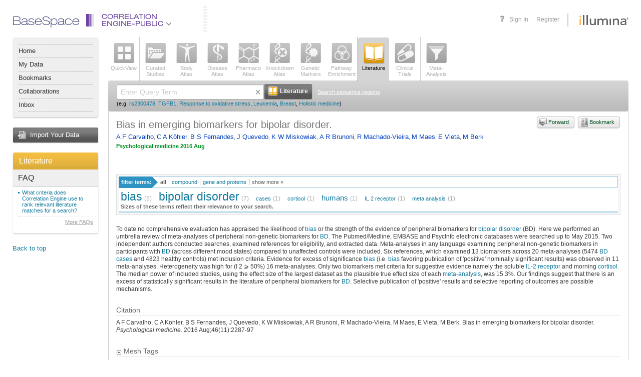

--- FILE ---
content_type: text/html;charset=UTF-8
request_url: https://accounts.public.ce.basespace.illumina.com/b/search/article.nb?id=27193198
body_size: 52106
content:
<!DOCTYPE html PUBLIC "-//W3C//DTD XHTML 1.0 Transitional//EN" "http://www.w3.org/TR/xhtml1/DTD/xhtml1-transitional.dtd">
<html xmlns="http://www.w3.org/1999/xhtml">
<head>
<meta http-equiv="Content-Type" content="text/html; charset=UTF-8" />
<link rel="stylesheet" href="/b/include/script.nbs?type=css&name=autocomplete,popup,effects&apiKey=nextbio-test&v=1.0" />
<link rel="stylesheet" href="/b/s/css3-s/nb.css?20251103_244925" />
<link rel="stylesheet" href="/b/s/css3-s/font-awesome.min.css?20251103_244925" />
<!--[if lte IE 7]>
<style type="text/css">/* <![CDATA[ */ @import url(/b/s/css3-s/nbie.css?20251103_244925); /* ]]> */</style>
<![endif]-->
<link rel="stylesheet" media="print" href="/b/s/css3-s/print.css?20251103_244925" />
<!--[if lte IE 8]>
<style type="text/css">/* <![CDATA[ */ @import url(/b/s/css3-s/nb3ie8.css?20251103_244925); /* ]]> */</style>
<![endif]-->
<link rel="shortcut icon" href="/b/s/img3/favicon.ico?20251103_244925" type="image/x-icon" />
<script type='text/javascript'>
<!--
var nb = {
system:"PUBLIC",root:"/b",img:"/b/s/img3",js:"/b/s/js3-s",
appContext:"b",
userId: "",
secure:"true",
walkMeUrl: "https://cdn.walkme.com/users/25d31b3166ba48908e23d5e9ed8e12d2/test/walkme_25d31b3166ba48908e23d5e9ed8e12d2_https.js",
exportChartsUrl: "https://charts.ce.basespace.illumina.com/highcharts-export-web/",
domainName: "PUBLIC"
,app:'lit'
,psauth:true
};
//-->
</script>
<script type='text/javascript' src='/b/s/js3-s/3rd/prototype-1.7.1.js'></script>
<script type='text/javascript' src='/b/s/js3-s/3rd/rsh0.6/rsh.js'></script>
<script type='text/javascript' src='/b/s/js3-s/3rd/jquery/jquery-1.7.2.min.js?20251103_244925'></script>
<script type="text/javascript" src="/b/s/js3-s/3rd/jquery.cycle.all.js?20251103_244925"></script>
<script type='text/javascript' src='/b/s/js3-s/3rd/d3.min.js?20251103_244925'></script>
<script>
var $j = jQuery.noConflict();
</script>
<script type='text/javascript' src='/b/s/js3-s/nb/nb.js?20251103_244925'></script>
<script type='text/javascript' src='/b/include/script.nbs?type=js&name=autocomplete,effects,notips,popup&apiKey=nextbio-test&v=1.0'></script>
<script type="text/javascript">
(function() {
var walkme = document.createElement('script');
walkme.type = 'text/javascript';
walkme.async = true;
walkme.src = nb.walkMeUrl;
// 'https://cdn.walkme.com/users/25d31b3166ba48908e23d5e9ed8e12d2/walkme_25d31b3166ba48908e23d5e9ed8e12d2_https.js'
var s = document.getElementsByTagName('script')[0];
s.parentNode.insertBefore(walkme, s);
window._walkmeConfig = {smartLoad:true};
})();
</script>
<title>Bias in emerging biomarkers for bipolar disorder. &mdash; NextBio article</title>
<script type='text/javascript' src='/b/s/js3-s/nb/search.js?20251103_244925'></script>
</head>
<body >
<a id="ie7Test" href="#ie7Test" style="position:absolute; top: -1000px; left: -1000px;"></a>
<div id='rap' class="Rap ">
<div class="Wrapper AppWrapper"><div class="WrapperIn"><div class="WrapperMinWidth"><div class="WrapperContainer">
<div class="header">
<div class="container">
<div class="header-nav" style="font-family: helvetica_neue_ltregular; font-size:24px; color: #252E66; margin-top:-6px;">BaseSpace</div>
<ul class="header-nav selected-product">
<li class="header-nav-item header-nav-main-item dropdown-item" id="product-drop-list">
<div class="product-lens ce">
<div class="el-1"></div>
<div class="el-2"></div>
<div class="el-3"></div>
<div class="el-4"></div>
<div class="el-5"></div>
<div class="el-6"></div>
</div>
<a class="ce" href="javascript:void(0);">
Correlation<br>Engine-Public
<span class="fa fa-angle-down fa-lg" style="color:#77787b"></span>
</a>
<ul class="header-nav-dropdown header-nav-main-dropdown dropdown-menu" id="productList" style="display:none;">
</ul>
</li>
</ul>
<div class="header-vendor">
<a class="header-logo" href="https://www.illumina.com" target="_blank" onclick='return chkAboutBox(event)'></a>
</div>
<ul class="header-nav header-nav-user">
<li class="header-nav-item header-nav-item-user header-nav-register"><a href="/b/authentication/login.nb" onclick="return saveLoginState();">Sign In</a></li>
<li class="header-nav-item header-nav-item-user header-nav-register">
<a onclick="showRegisterPopup()">Register</a>
</li>
</ul>
<a class="header-help selectable-tab animated-tab" title="Get help with this page" id='faqLink' href='/b/corp/faq.nb' target='_blank'>
<span class="fa fa-question fa-lg">
</span>
</a>
</div>
</div>
<div class="AppLeftBar2 NoPrint">
<div class="MenuPlate2">
<div class="MenuPlateHead2"></div>
<div class="MenuPlateBody2">
<ul class="MenuPlateList2">
<li ><a href='/b/nextbio.nb'>Home</a></li>
<li ><a href='javascript:void(signInLink("/b/mynb/projects.nb#tab=allProjects"));'>My Data</a></li>
<li ><a href='javascript:void(signInLink("/b/mynb/myBookmarks.nb"));'>Bookmarks</a></li>
<li ><a href='javascript:void(signInLink("/b/mynb/allNextBio.nb"));'>Collaborations</a></li>
<li ><a href='javascript:void(signInLink("/b/mynb/messages.nb"));'>Inbox</a></li>
</ul>
</div>
<div class="MenuPlateFoot2"></div>
</div>
<a href="javascript:void(signInLink('/b/imp/import.nb'));" class="AppImportButton">Import Your Data</a>
<div class="Plate">
<a href='/b/search/lit.nb' title="Go to Literature home" class='AppPlateTitle AppPlateTitleOrange'>Literature</a>
<div class="Plate5Body">
<div class="PlateCurrentApp2">
<div class="InnerWrap2">
<h4>FAQ</h4>
<ul>
<li><a href="/b/corp/faq.nb#litCriteria" onclick='return popupFaq(this, "faq", "litCriteria")'>What criteria does Correlation Engine use to rank relevant literature matches for a search?</a></li>
</ul>
<p class="SeeAll">
<a href="/b/corp/faq.nb" target="_blank">More FAQs</a>
</p>
</div>
</div>
</div>
<div class="Plate5Foot"><div><div></div></div></div>
</div>
<div class='Sticky NoIE6'>
<a onclick='toTop()'>Back to top</a>
</div>
</div>
<div class="AppContainer2" >
<div class="ContainerIn">
<div class="AppList AppList2 NoPrint">
<ul class="AppSelect">
<li>
<a onmouseover='nbTip(this.getAttribute("nb_tip"),true,[DELAY,2000,BGCOLOR,"#ffffcc",WIDTH,-300])' onmouseout='nbUnTip()' nb_tip="See a top-level view of all the information Correlation Engine has about a <strong>gene</strong>, <strong>SNP</strong>, <strong>sequence region</strong>, <strong>biogroup</strong>, <strong>bioset</strong>, <strong>phenotype</strong>, <strong>compound</strong>, <strong>tissue</strong>, or keyword." href='javascript:void(searchApp("ov"))'  ><span class="AppIcon  AppIconov "><img class="IconEn" src='/b/s/img3/vert/Overview.png' class='Png' /><img class="IconDis" style="display:none;" class='Png Disabled' src='/b/s/img3/vert/OverviewDisabled.png'/></span>QuickView</a>
</li>
</ul><div class="AppSelectLine"></div><ul class="AppSelect">
<li>
<a onmouseover='nbTip(this.getAttribute("nb_tip"),true,[DELAY,2000,BGCOLOR,"#ffffcc",WIDTH,-300])' onmouseout='nbUnTip()' nb_tip="Query or browse all studies curated by Illumina.  You can query by <strong>gene</strong>, <strong>SNP</strong>, <strong>sequence region</strong>, <strong>biogroup</strong>, <strong>bioset</strong>, <strong>phenotype</strong>, <strong>compound</strong>, <strong>tissue</strong>, or keyword.  Or browse using filters and text-based search." href='javascript:void(searchApp("as"))'  ><span class="AppIcon  AppIconas "><img class="IconEn" src='/b/s/img3/vert/All_Studies.png' class='Png' /><img class="IconDis" style="display:none;" class='Png Disabled' src='/b/s/img3/vert/All_StudiesDisabled.png'/></span>Curated<br />Studies</a>
</li>
<li>
<a onmouseover='nbTip(this.getAttribute("nb_tip"),true,[DELAY,2000,BGCOLOR,"#ffffcc",WIDTH,-300])' onmouseout='nbUnTip()' nb_tip="View the tissues, cell types, cell lines and stem cells in which a queried gene, bioset or biogroup is significantly enriched or expressed. Or view genes that are enriched or expressed in specific <strong> tissues</strong> and <strong>biosources</strong>." href='javascript:void(searchApp("ba"))'  ><span class="AppIcon  AppIconba "><img class="IconEn" src='/b/s/img3/vert/Body_Atlas.png' class='Png' /><img class="IconDis" style="display:none;" class='Png Disabled' src='/b/s/img3/vert/Body_AtlasDisabled.png'/></span>Body<br />Atlas</a>
</li>
<li>
<a onmouseover='nbTip(this.getAttribute("nb_tip"),true,[DELAY,2000,BGCOLOR,"#ffffcc",WIDTH,-300])' onmouseout='nbUnTip()' nb_tip="Find diseases, traits, conditions, and surrogate endpoints associated with a queried <strong>gene</strong>, <strong>sequence region</strong>, <strong>SNP</strong>, <strong>biogroup</strong>, or <strong>bioset</strong>." href='javascript:void(searchApp("da"))'  ><span class="AppIcon  AppIconda "><img class="IconEn" src='/b/s/img3/vert/Disease_Atlas.png' class='Png' /><img class="IconDis" style="display:none;" class='Png Disabled' src='/b/s/img3/vert/Disease_AtlasDisabled.png'/></span>Disease<br />Atlas</a>
</li>
<li>
<a onmouseover='nbTip(this.getAttribute("nb_tip"),true,[DELAY,2000,BGCOLOR,"#ffffcc",WIDTH,-300])' onmouseout='nbUnTip()' nb_tip="Discover which compounds and treatments affect a queried <strong>gene</strong>, <strong>sequence region</strong>, <strong>biogroup</strong>, or <strong>bioset</strong>." href='javascript:void(searchApp("pa"))'  ><span class="AppIcon  AppIconpa "><img class="IconEn" src='/b/s/img3/vert/Pharmaco_Atlas.png' class='Png' /><img class="IconDis" style="display:none;" class='Png Disabled' src='/b/s/img3/vert/Pharmaco_AtlasDisabled.png'/></span>Pharmaco<br />Atlas</a>
</li>
<li>
<a onmouseover='nbTip(this.getAttribute("nb_tip"),true,[DELAY,2000,BGCOLOR,"#ffffcc",WIDTH,-300])' onmouseout='nbUnTip()' nb_tip="Perform a knockdown, knockout, or overexpression experiment in reverse: See which genetic perturbations affect a queried <strong>gene</strong>, <strong>sequence region</strong>, <strong>biogroup</strong>, or <strong>bioset</strong>." href='javascript:void(searchApp("ka"))'  ><span class="AppIcon  AppIconka "><img class="IconEn" src='/b/s/img3/vert/Knockdown_Atlas.png' class='Png' /><img class="IconDis" style="display:none;" class='Png Disabled' src='/b/s/img3/vert/Knockdown_AtlasDisabled.png'/></span>Knockdown<br />Atlas</a>
</li>
<li>
<a onmouseover='nbTip(this.getAttribute("nb_tip"),true,[DELAY,2000,BGCOLOR,"#ffffcc",WIDTH,-300])' onmouseout='nbUnTip()' nb_tip="Locate genes and SNPs that are significantly linked to a queried <strong>phenotype</strong> or <strong>compound</strong>." href='javascript:void(searchApp("gm"))'  ><span class="AppIcon  AppIcongm "><img class="IconEn" src='/b/s/img3/vert/Genetic_Markers.png' class='Png' /><img class="IconDis" style="display:none;" class='Png Disabled' src='/b/s/img3/vert/Genetic_MarkersDisabled.png'/></span>Genetic<br />Markers</a>
</li>
<li>
<a onmouseover='nbTip(this.getAttribute("nb_tip"),true,[DELAY,2000,BGCOLOR,"#ffffcc",WIDTH,-300])' onmouseout='nbUnTip()' nb_tip="Find biogroups for which your queried <strong>bioset</strong>, <strong>phenotype</strong> or <strong>compound</strong> is highly enriched." href='javascript:void(searchApp("bg"))'  ><span class="AppIcon  AppIconbg "><img class="IconEn" src='/b/s/img3/vert/Biogroups.png' class='Png' /><img class="IconDis" style="display:none;" class='Png Disabled' src='/b/s/img3/vert/BiogroupsDisabled.png'/></span>Pathway<br />Enrichment</a>
</li>
</ul><div class="AppSelectLine"></div><ul class="AppSelect">
<li>
</li>
</ul><div class="AppSelectLine"></div><ul class="AppSelect">
<li>
<a onmouseover='nbTip(this.getAttribute("nb_tip"),true,[DELAY,2000,BGCOLOR,"#ffffcc",WIDTH,-300])' onmouseout='nbUnTip()' nb_tip="Do a classic PubMed literature search, or search hundreds of biology- and health-related news sources with any query term or keyword." href='javascript:void(searchApp("lit"))'  class="Selected"><span class="AppIcon  AppIconlit "><img class="IconEn" src='/b/s/img3/vert/Literature.png' class='Png' /><img class="IconDis" style="display:none;" class='Png Disabled' src='/b/s/img3/vert/LiteratureDisabled.png'/></span>Literature</a>
</li>
<li>
<a onmouseover='nbTip(this.getAttribute("nb_tip"),true,[DELAY,2000,BGCOLOR,"#ffffcc",WIDTH,-300])' onmouseout='nbUnTip()' nb_tip="Find clinical trials that interest you (including actively recruiting studies), using any query term or keyword." href='javascript:void(searchApp("trials"))'  ><span class="AppIcon  AppIcontrials "><img class="IconEn" src='/b/s/img3/vert/Clinical_Trials.png' class='Png' /><img class="IconDis" style="display:none;" class='Png Disabled' src='/b/s/img3/vert/Clinical_TrialsDisabled.png'/></span>Clinical<br />Trials</a>
</li>
</ul><div class="AppSelectLine"></div><ul class="AppSelect">
<li>
<a onmouseover='nbTip(this.getAttribute("nb_tip"),true,[DELAY,2000,BGCOLOR,"#ffffcc",WIDTH,-300])' onmouseout='nbUnTip()' nb_tip="Discover which genes or biogroups are significantly regulated in common across up to 150 <strong>biosets</strong> of your choice. Search among all <strong>biosets</strong> in Correlation Engine to find those that correlate with a Meta-Analysis of up to 10 selected <strong>biosets</strong>." href='javascript:void(searchApp("adv"))'  ><span class="AppIcon  AppIconadv "><img class="IconEn" src='/b/s/img3/vert/Meta_Analysis.png' class='Png' /><img class="IconDis" style="display:none;" class='Png Disabled' src='/b/s/img3/vert/Meta_AnalysisDisabled.png'/></span><div id='maBadge' style='display:none'>0</div>Meta-<br />Analysis</a>
</li>
</ul>
<div class="Clear"></div>
</div>
<div class="App2Search">
<div class="App2SearchIn1">
<div class="App2SearchIn2">
<div class="App2SearchForm">
<form id="mainSearchBx" style="" action="" onsubmit="return searchApp('lit',true)">
<input type="text" class="App2SearchFormText" name="q" id="q" value="" autocomplete="off" />
<span class='ClearQWrap'><img src='/b/s/img3/icons/liteX.gif' onclick='clearQuery()' class='ClearQ' alt='Clear' title='Clear'/></span>
<button type="submit" class="App2SearchFormSubmit"><span><strong><img src="/b/s/img3/vert/LiteratureSrch.png" width="18" height="18" alt="" /> Literature</strong></span></button>
<a class="App2SearchTipsLink" href="" onclick="switchSearchBoxes('seqSearchBx');return false;">Search sequence regions</a>
<div class="Clear"></div>
<div class='SearchEg'>
<small>
(e.g.
<a onclick="setCookieKey('nbFacets', 'lit')" href="/b/search/lit/rs2300478">rs2300478</a>,
<a onclick="setCookieKey('nbFacets', 'lit')" href="/b/search/lit/TGFB1">TGFB1</a>,
<a onclick="setCookieKey('nbFacets', 'lit')" href="/b/search/lit/Response%20to%20oxidative%20stress">Response to oxidative stress</a>,
<a onclick="setCookieKey('nbFacets', 'lit')" href="/b/search/lit/Leukemia">Leukemia</a>,
<a onclick="setCookieKey('nbFacets', 'lit')" href="/b/search/lit/Breast">Breast</a>,
<a onclick="setCookieKey('nbFacets', 'lit')" href="/b/search/lit/Holistic%20medicine">Holistic medicine</a>)
</small>
</div>
</form>
<form id="seqSearchBx" style="display:none" action="" onsubmit="return checkRegionRange('lit');">
<input id="maxRange" name="maxRange" type="hidden" value=""/>
<input id="chName" name="chName" type="hidden" value=""/>
<div style="width:870px;">
<div style="float:left;width:52%;">
<table cellspacing="0" cellpadding="0">
<tr>
<th style="width:150px;font-size:11px;text-align:left">Organisms</th>
<th style="width:100px;font-size:11px;text-align:left">Chromosomes</th>
<th style="width:auto;font-size:11px;text-align:left">Start</th>
<th style="width:auto;font-size:11px;text-align:left">Stop</th>
</tr>
<tr>
<td style="width:150px">
<select id="organisms" name='organisms' style="width:140px;font-size:11px" onchange="updateChromosomeOpt()">
<option id="og1" value="1" selected="selected">Homo Sapiens</option>
<option id="og2" value="2" >Mus Musculus</option>
<option id="og3" value="3" >Rattus Norvegicus</option>
<option id="og5" value="5" >C. Elegans</option>
<option id="og6" value="6" >D. Melanogaster</option>
<option id="og7" value="7" >Saccharomyces Cerevisiae</option>
</select>
</td>
<td style="width:100px"><select id="chromosome" name='chromosome' style="width:90px;font-size:11px" onchange="updateMaxChrRange()"></td>
<td style="width:auto;"><input style="height:13px;font-size:11px;margin-right:10px;width:90px;" type="text" id="chStart" name="chStart" value="" /></td>
<td style="width:auto;"><input style="height:13px;font-size:11px;width:90px;" type="text" id="chStop" name="chStop" value="" /></td>
</tr>
</table>
</div>
<div style="float:left;width:48%;margin-top: 3px;">
<button type="submit" class="App2SearchFormSubmit" style='margin-left: 10px;'><span><strong><img src="/b/s/img3/vert/LiteratureSrch.png" width="18" height="18" alt="" /> Literature</strong></span></button>
<a class="App2SearchTipsLink" href="" onclick="switchSearchBoxes('mainSearchBx');return false;">Go back to main search</a>
</div>
</div>
<div class="Clear"></div>
</form>
</div>
<div class="Clear"></div>
</div>
</div>
</div>
<div class='Plate'>
<div class="PlateBody AppSearchContainerBody" >
<div class="PlateContent App2SearchContainerContent">
<div class="InnerWrap2">
<div class="ArticleInfo">
<a id='bookmarkLink' href="/b/bookmarks/bookmark.nb" onclick="appendUrl('bookmarkLink', 'bookmarkUrl', false); appendTitle('bookmarkLink', 'bookmarkTitle'); return signInLink(this)" class="StyledButtonAqua StyledButtonSimple StyledButtonBookmark" style='float:right; margin:0 0 5px 5px'><span><strong>Bookmark</strong></span></a>
<a id='forwardLink' href="/b/forwardurl/forwardurl.nb" onclick="appendUrl('forwardLink', 'forwardURL', true); appendTitle('forwardLink', 'forwardURLTitle'); return signInLink(this)" class="StyledButtonAqua StyledButtonSimple StyledButtonForward" style='float:right; margin:0 0 5px 5px'><span><strong>Forward</strong></span></a>
<h1 class='AppTitle'>
<span class='AppName'>
Bias in emerging biomarkers for bipolar disorder.
</span>
</h1>
<p class="Authors">
<a href="/b/search/author/A%20F%20Carvalho">A F Carvalho</a>, <a href="/b/search/author/C%20A%20K%C3%B6hler">C A Köhler</a>, <a href="/b/search/author/B%20S%20Fernandes">B S Fernandes</a>, <a href="/b/search/author/J%20Quevedo">J Quevedo</a>, <a href="/b/search/author/K%20W%20Miskowiak">K W Miskowiak</a>, <a href="/b/search/author/A%20R%20Brunoni">A R Brunoni</a>, <a href="/b/search/author/R%20Machado-Vieira">R Machado-Vieira</a>, <a href="/b/search/author/M%20Maes">M Maes</a>, <a href="/b/search/author/E%20Vieta">E Vieta</a>, <a href="/b/search/author/M%20Berk">M Berk</a>
</p>
<p></a></p><p></a></p><p></a></p><p></a></p><p></a></p><p></a></p><p></a></p><p></a></p><p></a></p><p></a></p>
<cite class="InfoSource"><strong>Psychological medicine&nbsp;2016 Aug</strong></cite>
</div>
<br />
<br />
<div class="TagCloudAndFilter">
<div class="RelatedTerms"><h6><span>filter terms:</span></h6><input type="hidden" class="TagCloudBackupValues" nbId="_pub" nbUrl="search/publication/tagCloud.nb" nbQuery="q=&amp;id=27193198" nbFilter="false" /><ul class="TermsBy" id="_pub_type_tabs"><li class="Selected" id="_pub_ALL" name="_pub_type"><a href="" onclick="return onClickCloudTab({obj: this, cloudId: '_pub', tabId: 'ALL', url: 'search/publication/tagCloud.nb', query: 'q=\&id=27193198', filter: 'false', otherList:'_pub_type_tabs_more'});">all</a></li><li id="_pub_COMPOUND" name="_pub_type"><a href="" onclick="return onClickCloudTab({obj: this, cloudId: '_pub', tabId: 'COMPOUND', url: 'search/publication/tagCloud.nb', query: 'q=\&id=27193198', filter: 'false', otherList:'_pub_type_tabs_more'});">compound</a></li><li id="_pub_GENE" name="_pub_type"><a href="" onclick="return onClickCloudTab({obj: this, cloudId: '_pub', tabId: 'GENE', url: 'search/publication/tagCloud.nb', query: 'q=\&id=27193198', filter: 'false', otherList:'_pub_type_tabs_more'});">gene and proteins</a></li><li class="ShowMore" id="_pub_show_more"><a href="javascript:void(0)" onclick="$('_pub_show_more').hide();$('_pub_show_less').show();$('_pub_type_tabs_more').show();">show more &raquo;</a></li><li class="ShowLess" id="_pub_show_less" style="display:none"><a href="javascript:void(0)" onclick="$('_pub_type_tabs_more').hide();$('_pub_show_less').hide();$('_pub_show_more').show();">show less &laquo;</a></li></ul><ul class="TermsBy" id="_pub_type_tabs_more" style="clear:both;width:100%;display:none"><li id="_pub_ORGANISM" name="_pub_type"><a href="" onclick="return onClickCloudTab({obj: this, cloudId: '_pub', tabId: 'ORGANISM', url: 'search/publication/tagCloud.nb', query: 'q=\&id=27193198', filter: 'false', otherList:'_pub_type_tabs'});">organism</a></li><li id="_pub_PSYCHIATRY" name="_pub_type"><a href="" onclick="return onClickCloudTab({obj: this, cloudId: '_pub', tabId: 'PSYCHIATRY', url: 'search/publication/tagCloud.nb', query: 'q=\&id=27193198', filter: 'false', otherList:'_pub_type_tabs'});">psychiatry</a></li><li id="_pub_HEALTHCARE" name="_pub_type"><a href="" onclick="return onClickCloudTab({obj: this, cloudId: '_pub', tabId: 'HEALTHCARE', url: 'search/publication/tagCloud.nb', query: 'q=\&id=27193198', filter: 'false', otherList:'_pub_type_tabs'});">healthcare</a></li><li id="_pub_PUBLICATION" name="_pub_type"><a href="" onclick="return onClickCloudTab({obj: this, cloudId: '_pub', tabId: 'PUBLICATION', url: 'search/publication/tagCloud.nb', query: 'q=\&id=27193198', filter: 'false', otherList:'_pub_type_tabs'});">publication</a></li></ul><div class="Clear"></div></div>
<div id="_pub" class="TagCloud" nbUrl="search/publication/tagCloud.nb" nbQuery="q=&amp;id=27193198" nbFilter="false" tagTypes="COMPOUND,GENE">
<div id="_pub_tagCloudContainer" style="clear:both;position:relative">
<div style="position:relative; NoUl">
<div class="Tags">
<li class="s1"><a href="/b/search/ov/bias" onmouseover="nbApi.popupItems(this,'_pub_popup', '/search/anno.nb', [ ['health care', '235488', 'Bias (Epidemiology)']  ], event, false, 500, function() {nbApi.setAttr('_pub_popup', 'nbSyn', 'syn=');}); return false;" onclick="nbApi.popupItems(this,'_pub_popup', '/search/anno.nb', [ ['health care', '235488', 'Bias (Epidemiology)']  ], event, false, 100, function() {nbApi.setAttr('_pub_popup', 'nbSyn', 'syn=');}); return false;"nbTagName="bias">bias</a>&nbsp;<span title="Term 'bias' and its synonyms occurs 5 times within this article." class="TagCloudCount">(5)</span></li> <li class="s1"><a href="/b/search/ov/bipolar%20disorder" onmouseover="nbApi.popupItems(this,'_pub_popup', '/search/anno.nb', [ ['psychiatry', '228513', 'Bipolar Disorder']  ], event, false, 500, function() {nbApi.setAttr('_pub_popup', 'nbSyn', 'syn=BD');}); return false;" onclick="nbApi.popupItems(this,'_pub_popup', '/search/anno.nb', [ ['psychiatry', '228513', 'Bipolar Disorder']  ], event, false, 100, function() {nbApi.setAttr('_pub_popup', 'nbSyn', 'syn=BD');}); return false;"nbTagName="bipolar disorder">bipolar&nbsp;disorder</a>&nbsp;<span title="Term 'bipolar disorder' and its synonyms occurs 7 times within this article." class="TagCloudCount">(7)</span></li> <li class="s6"><a href="/b/search/ov/cases" onmouseover="nbApi.popupItems(this,'_pub_popup', '/search/anno.nb', [ ['treatment', '350201', '7-hydroxycoumarin-3-acetic acid N-hydroxysuccinimidyl ester,CASEE,CASEEs']  ], event, false, 500, function() {nbApi.setAttr('_pub_popup', 'nbSyn', 'syn=');}); return false;" onclick="nbApi.popupItems(this,'_pub_popup', '/search/anno.nb', [ ['treatment', '350201', '7-hydroxycoumarin-3-acetic acid N-hydroxysuccinimidyl ester,CASEE,CASEEs']  ], event, false, 100, function() {nbApi.setAttr('_pub_popup', 'nbSyn', 'syn=');}); return false;"nbTagName="cases">cases</a>&nbsp;<span title="Term 'cases' and its synonyms occurs 1 times within this article." class="TagCloudCount">(1)</span></li> <li class="s6"><a href="/b/search/ov/cortisol" onmouseover="nbApi.popupItems(this,'_pub_popup', '/search/anno.nb', [ ['treatment', '259349', 'Hydrocortisone,Cortisols,pregn-4-ene-3{comma}20-dione{comma} 11{comma}17{comma}21-trihydroxy-{comma} (11Β)-,Hydrocortisone,Cor...']  ], event, false, 500, function() {nbApi.setAttr('_pub_popup', 'nbSyn', 'syn=');}); return false;" onclick="nbApi.popupItems(this,'_pub_popup', '/search/anno.nb', [ ['treatment', '259349', 'Hydrocortisone,Cortisols,pregn-4-ene-3{comma}20-dione{comma} 11{comma}17{comma}21-trihydroxy-{comma} (11Β)-,Hydrocortisone,Cor...']  ], event, false, 100, function() {nbApi.setAttr('_pub_popup', 'nbSyn', 'syn=');}); return false;"nbTagName="cortisol">cortisol</a>&nbsp;<span title="Term 'cortisol' and its synonyms occurs 1 times within this article." class="TagCloudCount">(1)</span></li> <li class="s4"><a href="/b/search/ov/humans" onmouseover="nbApi.popupItems(this,'_pub_popup', '/search/anno.nb', [ ['organism', '219393', 'Humans']  ], event, false, 500, function() {nbApi.setAttr('_pub_popup', 'nbSyn', 'syn=');}); return false;" onclick="nbApi.popupItems(this,'_pub_popup', '/search/anno.nb', [ ['organism', '219393', 'Humans']  ], event, false, 100, function() {nbApi.setAttr('_pub_popup', 'nbSyn', 'syn=');}); return false;"nbTagName="humans">humans</a>&nbsp;<span title="Term 'humans' and its synonyms occurs 1 times within this article." class="TagCloudCount">(1)</span></li> <li class="s6"><a href="/b/search/ov/IL%202%20receptor" onmouseover="nbApi.popupItems(this,'_pub_popup', '/search/anno.nb', [ ['feature', '13904', 'IL2RB,interleukin 2 recept...']  , ['feature', '289077', 'Il2rb,interleukin 2 recept...']  , ['feature', '607921', 'Il2rb,interleukin 2 recept...']  ], event, false, 500, function() {nbApi.setAttr('_pub_popup', 'nbSyn', 'syn=IL-2 receptor');}); return false;" onclick="nbApi.popupItems(this,'_pub_popup', '/search/anno.nb', [ ['feature', '13904', 'IL2RB,interleukin 2 recept...']  , ['feature', '289077', 'Il2rb,interleukin 2 recept...']  , ['feature', '607921', 'Il2rb,interleukin 2 recept...']  ], event, false, 100, function() {nbApi.setAttr('_pub_popup', 'nbSyn', 'syn=IL-2 receptor');}); return false;"nbTagName="IL 2 receptor">IL&nbsp;2&nbsp;receptor</a>&nbsp;<span title="Term 'IL 2 receptor' and its synonyms occurs 1 times within this article." class="TagCloudCount">(1)</span></li> <li class="s6"><a href="/b/search/ov/meta%20analysis" onmouseover="nbApi.popupItems(this,'_pub_popup', '/search/anno.nb', [ ['publications', '236334', 'Meta-Analysis']  ], event, false, 500, function() {nbApi.setAttr('_pub_popup', 'nbSyn', 'syn=meta-analysis');}); return false;" onclick="nbApi.popupItems(this,'_pub_popup', '/search/anno.nb', [ ['publications', '236334', 'Meta-Analysis']  ], event, false, 100, function() {nbApi.setAttr('_pub_popup', 'nbSyn', 'syn=meta-analysis');}); return false;"nbTagName="meta analysis">meta&nbsp;analysis</a>&nbsp;<span title="Term 'meta analysis' and its synonyms occurs 1 times within this article." class="TagCloudCount">(1)</span></li>
</div>
<div style="font-weight: bold;color: #666666; font-size: 8pt;">Sizes of these terms reflect their relevance to your search.</div>
<div id="_nextbio_locationList" name="_nextbio_locationList" nextbioMapsUrl="/s/js2.20251103_244925/nb/maps-s.js" style="display: none;">
</div>
<div class="MapHolder" style="display: none;" id="_nextbio_tagCloudMapCanvas" name="_nextbio_tagCloudMapCanvas"></div>
</div>
</div>
</div>
<div id="_pub_popup"
class="nbApiExPopup nbApiNoHighlight"
style="display: none; left: 240px; top: ;"
small="true"
nbPublicationId="27193198"
z-index="100"
onclick="nbApi.cancelEvent(event);"
nbSwitchable=""
nbTracking=""
nbItemTitle="it=Bias%20in%20emerging%20biomarkers%20for%20bipolar%20disorder."
nbOriginalLabel="originalLabel=Bias%20in%20emerging%20biomarkers%20for%20bipolar%20disorder.">
<div class="nbApiExPopupClose" title="Close" onclick="nbApi.UnTip(true);"></div>
<div class="nbApiExPopupInner">
<div class="nbApiExPopupContainer">
<div class="nbApiExPopupTitle" style="cursor: move;"
onmousedown="nbApi.popupEvenHandlers.startMove(event, '_pub_popup');"
onmouseup="nbApi.popupEvenHandlers.stopMove(event, '_pub_popup');"
onmousemove="nbApi.popupEvenHandlers.move(event, '_pub_popup');">
<strong><span id="_pub_popup_title"></span></strong> (<span id="_pub_popup_prefix"></span>)
</div>
<div id="_pub_popup_tabContainer1" class="nbApiExPopupContentWrap">
<div id="_pub_popup_tabBar" class="nbApiExPopupTabs">
<a id="_pub_popup_sentences" name="_pub_popup_tab" tabId="sentences" nbNextTabId="_pub_popup_info" nbDefault="" nbRealIdOnly="" class="nbApiExTab" href="" onclick="nbApi.updatePopupEx({popupId:'_pub_popup', tabId:'_pub_popup_sentences', url: false?document.getElementById('_pub_popup').getAttribute('nbDynamicUrl'):'/search/matchingSentences.nb', paramList: nbApi.buildPopupQuery({popupId: '_pub_popup', query: 'id=27193198&pageType=literature&all=true', dQuery: 'nbSyn'}), limit: 5, filter: true, fixUrl:true, fixQuery:true});return false;"><span id="sentences_title">MATCHING SENTENCES</span></a>
<div id="_pub_popup_sentences_subTabs" name="_pub_popup_subTabContainer" class="nbApiExPopupSubTabs" style="display: none;">
<div id="_pub_popup_sentences_message" style="display:none;">
Sentences from this article containing <strong>
<span name="_pub_popup_term"></span></strong>
</div>
<div id="_pub_popup_sentences_buttonBar" style="display:none;">
<div style="clear:both;"></div>
<div style="padding: 5px; float:right; margin:2px 0px 0px 0px;">
<table cellspacing="0" cellpadding="0" onkeypress="nbApi.filterSentences({event: event, url:'/search/matchingSentences.nb', query:'id=27193198&pageType=literature&all=true', dQuery:'nbSyn', filterName:'_pub_popup_sentences_filter'});">
<tr>
<td style="padding-right:5px; font-size:12px;">
Filter:
</td>
<td style="padding-right:5px;">
<input name="_pub_popup_sentences_filter" type="text" class="nbApiExPopupBarEditBox" style="width:290px; height: 13px; padding:2px;" />
</td>
<td style="padding-right:5px;">
<a href="" target="_blank"  onclick="nbApi.buildPopupUrl({popupId:'_pub_popup',element:this,url:'',query:'',dQuery:'',dHash:'',fixUrl:'true'});nbApi.filterSentences({event: event, url:'/search/matchingSentences.nb', query:'id=27193198&pageType=literature&all=true', dQuery:'nbSyn', filterName:'_pub_popup_sentences_filter'});return false;" class="nbApiExPopupStyledButton"><span>Filter</span></a>
</td>
<td style="padding-right:5px;">
<a href="" target="_blank"  onclick="nbApi.buildPopupUrl({popupId:'_pub_popup',element:this,url:'',query:'',dQuery:'',dHash:'',fixUrl:'true'});nbApi.filterSentences({event: event, url:'/search/matchingSentences.nb', query:'id=27193198&pageType=literature&all=true', dQuery:'nbSyn', filterName:'_pub_popup_sentences_filter', clear:true});return false;" class="nbApiExPopupStyledButton"><span>Clear</span></a>
</td></tr>
</table>
</div>
</div>
</div>
<a id="_pub_popup_info" name="_pub_popup_tab" tabId="info" nbNextTabId="_pub_popup_" nbDefault="" nbRealIdOnly="true" class="nbApiExTab" href="" onclick="nbApi.updatePopupEx({popupId:'_pub_popup', tabId:'_pub_popup_info', url: false?document.getElementById('_pub_popup').getAttribute('nbDynamicUrl'):'/search/anno.nb', paramList: nbApi.buildPopupQuery({popupId: '_pub_popup', query: '', dQuery: 'nbDynamicQuery'}), limit: 5, filter: true, fixUrl:true, fixQuery:true});return false;"><span id="info_title">INFO</span></a>
<div id="_pub_popup_info_subTabs" name="_pub_popup_subTabContainer" class="nbApiExPopupSubTabs" style="display: none;">
<div id="_pub_popup_info_message" style="display:none;">
Information related to <strong>
<span name="_pub_popup_term"></span></strong>
</div>
</div>
<a id="_pub_popup_related" name="_pub_popup_tab" tabId="related" nbNextTabId="_pub_popup_" nbDefault="" nbRealIdOnly="" class="nbApiExTab" href="" onclick="nbApi.updatePopupEx({popupId:'_pub_popup', tabId:'_pub_popup_related', url: false?document.getElementById('_pub_popup').getAttribute('nbDynamicUrl'):'', paramList: nbApi.buildPopupQuery({popupId: '_pub_popup', query: '', dQuery: ''}), limit: 5, filter: true, fixUrl:true, fixQuery:false});return false;"><span id="related_title">RELATED CONTENT</span></a>
<div id="_pub_popup_related_subTabs" name="_pub_popup_subTabContainer" class="nbApiExPopupSubTabs" style="display: none;">
<a id="_pub_popup_related_pubmed" name="_pub_popup_related_subTab" tabId="_pub_popup_related" subTabId="pubmed" nbDefault="" nbRealIdOnly="" href="" class="nbApiExSubTab"
onclick="nbApi.updatePopupEx({popupId:'_pub_popup', tabId:'_pub_popup_related', subTabId:'_pub_popup_related_pubmed', url: false?document.getElementById('_pub_popup').getAttribute('nbDynamicUrl'):'/search/literatureRelatedLiterature.nb', paramList: nbApi.buildPopupQuery({popupId: '_pub_popup', query: 'id=27193198', dQuery: ''}), limit: 5, filter: true, fixUrl:true, fixQuery:true});return false;">
<span id="pubmed_title">PubMed</span>
</a>
<div id="_pub_popup_related_pubmed_message" style="display:none;">
Top matches for Pubmed articles related to this article and <strong>
<span name="_pub_popup_term"></span></strong>
</div>
<div id="_pub_popup_related_pubmed_buttonBar" style="display:none;">
<div style="clear:both;"></div>
<div style="padding: 5px; float:right; margin:2px 0px 0px;">
<a href="" target="_self"  onclick="nbApi.buildPopupUrl({popupId:'_pub_popup',element:this,url:'',query:'id=27193198',dQuery:'nbOriginalLabel,nbTagName  ,nbTermFilter',dHash:'',fixUrl:'true'});" class="nbApiExPopupStyledButton"><span>View all PubMed results</span></a>
</div>
</div>
<a id="_pub_popup_related_trials" name="_pub_popup_related_subTab" tabId="_pub_popup_related" subTabId="trials" nbDefault="" nbRealIdOnly="" href="" class="nbApiExSubTab"
onclick="nbApi.updatePopupEx({popupId:'_pub_popup', tabId:'_pub_popup_related', subTabId:'_pub_popup_related_trials', url: false?document.getElementById('_pub_popup').getAttribute('nbDynamicUrl'):'/search/literatureRelatedClinicalTrials.nb', paramList: nbApi.buildPopupQuery({popupId: '_pub_popup', query: 'id=27193198', dQuery: ''}), limit: 5, filter: true, fixUrl:true, fixQuery:true});return false;">
<span id="trials_title">Clinical Trials</span>
</a>
<div id="_pub_popup_related_trials_message" style="display:none;">
Top matches for clinical trials related to this article and <strong>
<span name="_pub_popup_term"></span></strong>
</div>
<div id="_pub_popup_related_trials_buttonBar" style="display:none;">
<div style="clear:both;"></div>
<div style="padding: 5px; float:right; margin:2px 0px 0px;">
<a href="" target="_self"   onclick="return signInLink(this);"class="nbApiExPopupStyledButton"><span>View all clinical trials results</span></a>
</div>
</div>
<a id="_pub_popup_related_news" name="_pub_popup_related_subTab" tabId="_pub_popup_related" subTabId="news" nbDefault="" nbRealIdOnly="" href="" class="nbApiExSubTab"
onclick="nbApi.updatePopupEx({popupId:'_pub_popup', tabId:'_pub_popup_related', subTabId:'_pub_popup_related_news', url: false?document.getElementById('_pub_popup').getAttribute('nbDynamicUrl'):'/search/literatureRelatedNews.nb', paramList: nbApi.buildPopupQuery({popupId: '_pub_popup', query: 'id=27193198', dQuery: ''}), limit: 5, filter: true, fixUrl:true, fixQuery:true});return false;">
<span id="news_title">News</span>
</a>
<div id="_pub_popup_related_news_message" style="display:none;">
Top matches for news related to this article and <strong>
<span name="_pub_popup_term"></span></strong>
</div>
<div id="_pub_popup_related_news_buttonBar" style="display:none;">
<div style="clear:both;"></div>
<div style="padding: 5px; float:right; margin:2px 0px 0px;">
<a href="" target="_self"  onclick="nbApi.buildPopupUrl({popupId:'_pub_popup',element:this,url:'',query:'id=27193198',dQuery:'nbOriginalLabel,nbTagName  ,nbTermFilter',dHash:'',fixUrl:'true'});" class="nbApiExPopupStyledButton"><span>View all news results</span></a>
</div>
</div>
<a id="_pub_popup_related_studies" name="_pub_popup_related_subTab" tabId="_pub_popup_related" subTabId="studies" nbDefault="" nbRealIdOnly="" href="" class="nbApiExSubTab"
onclick="nbApi.updatePopupEx({popupId:'_pub_popup', tabId:'_pub_popup_related', subTabId:'_pub_popup_related_studies', url: false?document.getElementById('_pub_popup').getAttribute('nbDynamicUrl'):'/search/literatureRelatedStudies.nb', paramList: nbApi.buildPopupQuery({popupId: '_pub_popup', query: 'id=27193198', dQuery: ''}), limit: 5, filter: true, fixUrl:true, fixQuery:true});return false;">
<span id="studies_title">Genomics Data</span>
</a>
<div id="_pub_popup_related_studies_message" style="display:none;">
Top matches for genomic data related to this article and <strong>
<span name="_pub_popup_term"></span></strong>
</div>
<div id="_pub_popup_related_studies_buttonBar" style="display:none;">
<div style="clear:both;"></div>
<div style="padding: 5px; float:right; margin:2px 0px 0px;">
<a href="" target="_self"   onclick="return signInLink(this);"class="nbApiExPopupStyledButton"><span>View all genomic data results</span></a>
</div>
</div>
</div>
<a id="_pub_popup_terms" name="_pub_popup_tab" tabId="terms" nbNextTabId="_pub_popup_" nbDefault="" nbRealIdOnly="" class="nbApiExTab" href="" onclick="nbApi.updatePopupEx({popupId:'_pub_popup', tabId:'_pub_popup_terms', url: false?document.getElementById('_pub_popup').getAttribute('nbDynamicUrl'):'/search/literature/tagCloud.nb', paramList: nbApi.buildPopupQuery({popupId: '_pub_popup', query: 'tagCloud=true&tagCloudSize=40&tagFilter=true&tagLookupSize=50&tagType=ALL', dQuery: 'nbDynamicQuery'}), limit: 5, filter: false, fixUrl:true, fixQuery:true});return false;"><span id="terms_title">RELATED TERMS</span></a>
<div id="_pub_popup_terms_subTabs" name="_pub_popup_subTabContainer" class="nbApiExPopupSubTabs" style="display: none;">
</div>
</div>
<div id="_pub_popup_PopupContent" class="nbApiExPopupContent">
<div id="_pub_popup_PopupTabTitle" class="nbApiExPopupMatchesTitle" style="position:relative;">
&nbsp;
</div>
<div id="_pub_popup_SubTabs" class="nbApiExPopupSubTabs" style="display:none;"></div>
<div class="nbApiExPopupTextCont">
<div id="_pub_popup_content" class="nbApiExPopupText" nextbio_allowUpdate="true"></div>
</div>
</div>
</div>
<div class="nbApiExPopupFooter">
<span id="nbApiExPopupReportResponse"></span>
<div id="_pub_popup_buttonBar" class="nbApiExPopupDetailedButton"></div>
</div>
</div>
</div>
<div class="nbApiExPopupReport"><a href="" onclick="nbApi.reportFalseTerm({target:'nbApiExPopupReportResponse',scriptTarget:'_pub_popup_script',url:'/report/falsepositive.nb',term:document.getElementById('_pub_popup_title').innerHTML,type:document.getElementById('_pub_popup_prefix').innerHTML,article:'Bias%20in%20emerging%20biomarkers%20for%20bipolar%20disorder.',publicationId:'27193198'});return false;">Report term as false positive</a></div>
</div>
<span id="_pub_popup_script"></span>
<iframe id="_pub_popup_scriptLoader" style="display:none;"></iframe>
</div>
<p>To date no comprehensive evaluation has appraised the likelihood of <a href="../search/ov.nb?q=bias" onmouseover=" popupItems (this, 'my_popup', '../search/anno.nb', [['health care','235488','Bias (Epidemiology)']], event);return false;" onclick=" popupItems (this, 'my_popup', '../search/anno.nb', [['health care','235488','Bias (Epidemiology)']], event, true);return false;">bias</a> or the strength of the evidence of peripheral biomarkers for <a href="../search/ov.nb?q=bipolar+disorder" onmouseover=" popupItems (this, 'my_popup', '../search/anno.nb', [['psychiatry','228513','Bipolar Disorder']], event);return false;" onclick=" popupItems (this, 'my_popup', '../search/anno.nb', [['psychiatry','228513','Bipolar Disorder']], event, true);return false;">bipolar disorder</a> (BD).   Here we performed an umbrella review of meta-analyses of peripheral non-genetic biomarkers for <a href="../search/ov.nb?q=bipolar+disorder" onmouseover=" popupItems (this, 'my_popup', '../search/anno.nb', [['psychiatry','228513','Bipolar Disorder']], event);return false;" onclick=" popupItems (this, 'my_popup', '../search/anno.nb', [['psychiatry','228513','Bipolar Disorder']], event, true);return false;">BD</a>.   The Pubmed/Medline, EMBASE and PsycInfo electronic databases were searched up to May 2015.   Two independent authors conducted searches, examined references for eligibility, and extracted data.   Meta-analyses in any language examining peripheral non-genetic biomarkers in participants with <a href="../search/ov.nb?q=bipolar+disorder" onmouseover=" popupItems (this, 'my_popup', '../search/anno.nb', [['psychiatry','228513','Bipolar Disorder']], event);return false;" onclick=" popupItems (this, 'my_popup', '../search/anno.nb', [['psychiatry','228513','Bipolar Disorder']], event, true);return false;">BD</a> (across different mood states) compared to unaffected controls were included.   Six references, which examined 13 biomarkers across 20 meta-analyses (5474 <a href="../search/ov.nb?q=bipolar+disorder" onmouseover=" popupItems (this, 'my_popup', '../search/anno.nb', [['psychiatry','228513','Bipolar Disorder']], event);return false;" onclick=" popupItems (this, 'my_popup', '../search/anno.nb', [['psychiatry','228513','Bipolar Disorder']], event, true);return false;">BD</a> <a href="../search/ov.nb?q=cases" onmouseover=" popupItems (this, 'my_popup', '../search/anno.nb', [['treatment','350201','7-hydroxycoumarin-3-acetic acid N-hydroxysuccinimidyl ester,CASEE,CASEEs']], event);return false;" onclick=" popupItems (this, 'my_popup', '../search/anno.nb', [['treatment','350201','7-hydroxycoumarin-3-acetic acid N-hydroxysuccinimidyl ester,CASEE,CASEEs']], event, true);return false;">cases</a> and 4823 healthy controls) met inclusion criteria.   Evidence for excess of significance <a href="../search/ov.nb?q=bias" onmouseover=" popupItems (this, 'my_popup', '../search/anno.nb', [['health care','235488','Bias (Epidemiology)']], event);return false;" onclick=" popupItems (this, 'my_popup', '../search/anno.nb', [['health care','235488','Bias (Epidemiology)']], event, true);return false;">bias</a> (i.e.   <a href="../search/ov.nb?q=bias" onmouseover=" popupItems (this, 'my_popup', '../search/anno.nb', [['health care','235488','Bias (Epidemiology)']], event);return false;" onclick=" popupItems (this, 'my_popup', '../search/anno.nb', [['health care','235488','Bias (Epidemiology)']], event, true);return false;">bias</a> favoring publication of 'positive' nominally significant results) was observed in 11 meta-analyses.   Heterogeneity was high for (I 2 ⩾ 50%) 16 meta-analyses.   Only two biomarkers met criteria for suggestive evidence namely the soluble <a href="../search/ov.nb?q=IL-2+receptor" onmouseover=" popupItems (this, 'my_popup', '../search/anno.nb', [['feature','13904','IL2RB,interleukin 2 recept...'],['feature','289077','Il2rb,interleukin 2 recept...'],['feature','607921','Il2rb,interleukin 2 recept...']], event);return false;" onclick=" popupItems (this, 'my_popup', '../search/anno.nb', [['feature','13904','IL2RB,interleukin 2 recept...'],['feature','289077','Il2rb,interleukin 2 recept...'],['feature','607921','Il2rb,interleukin 2 recept...']], event, true);return false;">IL-2 receptor</a> and morning <a href="../search/ov.nb?q=cortisol" onmouseover=" popupItems (this, 'my_popup', '../search/anno.nb', [['treatment','259349','Hydrocortisone,Cortisols,pregn-4-ene-3,20-dione, 11,17,21-trihydroxy-, (11Β)-,Cortisol,pregn-4-e...']], event);return false;" onclick=" popupItems (this, 'my_popup', '../search/anno.nb', [['treatment','259349','Hydrocortisone,Cortisols,pregn-4-ene-3,20-dione, 11,17,21-trihydroxy-, (11Β)-,Cortisol,pregn-4-e...']], event, true);return false;">cortisol</a>.   The median power of included studies, using the effect size of the largest dataset as the plausible true effect size of each <a href="../search/ov.nb?q=meta-analysis" onmouseover=" popupItems (this, 'my_popup', '../search/anno.nb', [['publications','236334','Meta-Analysis']], event);return false;" onclick=" popupItems (this, 'my_popup', '../search/anno.nb', [['publications','236334','Meta-Analysis']], event, true);return false;">meta-analysis</a>, was 15.3%.   Our findings suggest that there is an excess of statistically significant results in the literature of peripheral biomarkers for <a href="../search/ov.nb?q=bipolar+disorder" onmouseover=" popupItems (this, 'my_popup', '../search/anno.nb', [['psychiatry','228513','Bipolar Disorder']], event);return false;" onclick=" popupItems (this, 'my_popup', '../search/anno.nb', [['psychiatry','228513','Bipolar Disorder']], event, true);return false;">BD</a>.   Selective publication of 'positive' results and selective reporting of outcomes are possible mechanisms.</p>
<h3>Citation</h3>
<p>
A F Carvalho, C A Köhler, B S Fernandes, J Quevedo, K W Miskowiak, A R Brunoni, R Machado-Vieira, M Maes, E Vieta, M Berk.
Bias in emerging biomarkers for bipolar disorder.
<i>Psychological medicine.</i>
2016 Aug;46(11):2287-97
</p>
<h3>
<script type="text/javascript">
var meshTagsSectionCollapsed = true;
</script>
<a href="" id="meshTagsLinkId" nbCollapsed="true" onclick="var collapsed = (true == this.getAttribute('nbCollapsed') || 'true' == this.getAttribute('nbCollapsed'));var meshTagsSectionCollapsed = expandSection('meshTags', collapsed , '/b/s/img3/framed/expand.png', '/b/s/img3/framed/collapse.png');this.setAttribute('nbCollapsed', meshTagsSectionCollapsed); if (false){cancelBubble(event)}; if (collapsed){}; return false;" class="LinkIcon"><img id="meshTagsButtonId" src="/b/s/img3/framed/expand.png" alt="Expand section icon" /></a>
Mesh Tags
</h3>
<p>
<div id="meshTagsSectionId" class="Tags" style="display: none;">
Biomarkers
<br />
Bipolar Disorder
<br />
Humans
<br />
Publication Bias
</div>
</p>
<h3>
<script type="text/javascript">
var substancesSectionCollapsed = true;
</script>
<a href="" id="substancesLinkId" nbCollapsed="true" onclick="var collapsed = (true == this.getAttribute('nbCollapsed') || 'true' == this.getAttribute('nbCollapsed'));var substancesSectionCollapsed = expandSection('substances', collapsed , '/b/s/img3/framed/expand.png', '/b/s/img3/framed/collapse.png');this.setAttribute('nbCollapsed', substancesSectionCollapsed); if (false){cancelBubble(event)}; if (collapsed){}; return false;" class="LinkIcon"><img id="substancesButtonId" src="/b/s/img3/framed/expand.png" alt="Expand section icon" /></a>
Substances
</h3>
<p>
<div id="substancesSectionId" class="Tags" style="display: none;">
Biomarkers
</div>
</p>
<br />
<p class='Authors'>PMID: <strong>27193198</strong></p>
<a class="StyledButtonAqua StyledButtonFullText" target="_blank" href="http://eutils.ncbi.nlm.nih.gov/entrez/eutils/elink.fcgi?dbfrom=pubmed&id=27193198&retmode=ref&cmd=prlinks"><span><strong>View Full Text</strong></span></a>
<script type='text/javascript'>
</script>
<div class="NbPopup" onclick="_nextbio_cancelEvent(event);" small="false" id="my_popup" name="my_popup" style="display:none;">
<div class="NbPopupFrame" >
<div class="Collapse LinkIcon">
<a title="Hide" target='_self' href="javascript:{UnTip(true);}"><img alt='close' width='15' height='15' border='0' src='/b/s/img3/delete.png' /></a>
</div>
<div class="Breadcrumbs" style="width: 450px">
<div class="PageTitle" style="text-align: left;">
<p><span><img id="my_popup_img" src="/b/s/img3/ico.gif" class='Png' style='width:16px;height:16px' alt="" /> <span id="my_popup_prefix">search</span></span> <i><b>&rarr;</b></i> <strong id="my_popup_title">result</strong></p>
</div>
<div id="my_popup_forward" style="margin-top:5px;">
</div>
</div>
<div class="PopupSeparator"></div>
<div class="NbPopupContent" style="width: 450px  ;max-height:300px;" id="my_popup_content" name="my_popup_content"></div>
</div>
</div>
<script type='text/javascript'>
<!--
var needUpdateCounts=true;
//-->
</script>
</div>
</div>
</div>
<div class="PlateFoot3"><div><div></div></div></div>
</div>
</div>
<div class="Clear"></div>
</div>
<div class="footer">
<div class="container-indented footer-container-indented">
<a class="footer-logo" href="http://www.illumina.com" target="_blank">Illumina</a>
<ul class="footer-nav">
<li><a href="https://support.illumina.com/sequencing/sequencing_software/basespace-correlation-engine.html" target="_blank">Contact Us</a></li>
<li><a href="/b/corp/apis.nb" target="_blank">Correlation Engine APIs</a></li>
<li><a href="https://www.illumina.com/company/legal/privacy.html" target="_blank">Privacy Policy</a></li>
<li><a href="https://www.illumina.com/company/legal/terms-and-conditions.html" target="_blank">Terms of Service</a></li>
<li><a href="https://www.illumina.com/products/by-type/informatics-products/basespace-correlation-engine.html" target="_blank">Corporate Home</a></li>
</ul>
<div class="footer-divider"></div>
<ul class="footer-nav footer-copyright">
<li>Copyright &copy; 2025 Illumina Inc. All rights reserved.</li>
</ul>
</div>
</div>
</div></div></div></div>
<div class="NbPopup" onclick="_nextbio_cancelEvent(event);" id="helpPopup" style="display:none;">
<div class="NbPopupFrame" >
<div class="Collapse LinkIcon">
<a title="Hide" href="javascript:{UnTip(true);}"><img alt='close' width='15' height='15' border='0' src='/b/s/img3/delete.png' /></a>
</div>
<br />
<div class="NbPopupContent" style="width: 600px;" >
<div id='helpContent'></div>
<div id='helpPageDiv'><br /><a id='helpPageLink'>See more about this page</a></div>
</div>
</div>
</div>
<div class="NbPopup" onclick="_nextbio_cancelEvent(event);" id="faqPopup" style="display:none;">
<div class="NbPopupFrame" >
<div class="Collapse LinkIcon">
<a title="Hide" href="javascript:{UnTip(true);}"><img alt='close' width='15' height='15' border='0' src='/b/s/img3/delete.png' /></a>
</div>
<br />
<div class="NbPopupContent" style="width: 600px;" >
<h3 id='faqQ'></h3>
<div id='faqA'></div>
<br />
<a id='faqLink' href='/b/corp/faq.nb' target='_blank'>See complete FAQ</a>
</div>
</div>
</div>
</div>
<script type='text/javascript' src='/b/s/js3-s/3rd/wz_tooltip/wz_tooltip.js'></script>
<script type='text/javascript'>
<!--
var appList=[{abbr:"Ov",group:"Red",mode:"ALWAYS",id:"ov"},{abbr:"As",group:"Blue",mode:"ALWAYS",id:"as"},{abbr:"Ba",group:"Blue",types:["gene","feature","bioset","biogroup","tissue","biosource"],mode:"LIST",id:"ba"},{abbr:"Da",group:"Blue",types:["gene","feature","bioset","biogroup","snp","sequence"],mode:"LIST",id:"da"},{abbr:"Pa",group:"Blue",types:["gene","feature","bioset","biogroup","sequence"],mode:"LIST",id:"pa"},{abbr:"Ka",group:"Blue",types:["gene","feature","bioset","biogroup","sequence"],mode:"LIST",id:"ka"},{abbr:"Gm",group:"Blue",types:["treatment","compound","disease"],mode:"LIST",id:"gm"},{abbr:"Bg",group:"Blue",types:["treatment","compound","disease","bioset"],mode:"LIST",id:"bg"},{abbr:"Li",group:"Orange",types:["bioset","sequence"],mode:"EXCEPT",id:"lit"},{abbr:"Ct",group:"Orange",types:["bioset","sequence"],mode:"EXCEPT",id:"trials"},{abbr:"Ma",group:"Mint",javascript:"launchMetaAnalysisApp",mode:"MA",id:"adv"}];
var currentApp='lit';
initAppAc({searchBoxId: 'q'});
dwText('q', "Enter Query Term", "AppSearchFormTextInactive");
nbRsh.init();
filterCategories = filterSource = openDetails = submitDiscFilters = function(){signInLink()};
nb.anon=true;
var helpContext='&sel=publication&sel=public';
var fullPageArgs = '';
//-->
$j('body').on('click', function()
{
$j('.dropdown-menu').hide();
});
$j('#user-drop-menu').on('click', function(event)
{
toggleById('userMenu');
$j('#productList').hide();
event.stopPropagation();
});
$j('#product-drop-list').on('click', function(event)
{
toggleById('productList');
$j('#userMenu').hide();
event.stopPropagation();
});
</script>
<script type="text/javascript">
var gaJsHost = (("https:" == document.location.protocol) ? "https://ssl." : "http://www.");
document.write(unescape("%3Cscript src='" + gaJsHost + "google-analytics.com/ga.js' type='text/javascript'%3E%3C/script%3E"));
</script>
<script type="text/javascript">
var pageTracker = _gat._getTracker("UA-3589787-1");
pageTracker._initData();
pageTracker._trackPageview();
</script>
<script type="text/javascript" src="//secure.quantserve.com/quant.js"></script>
<script type="text/javascript">_qacct="p-21CfAi4Jestt2";quantserve();</script>
<noscript>
<a href="http://www.quantcast.com/p-21CfAi4Jestt2" target="_blank"><img src="//secure.quantserve.com/pixel/p-21CfAi4Jestt2.gif" style="display: none;" border="0" height="1" width="1" alt="Quantcast"/></a>
</noscript>
</body>
</html>


--- FILE ---
content_type: application/javascript;charset=UTF-8
request_url: https://accounts.public.ce.basespace.illumina.com/b/s/js3-s/3rd/prototype-1.7.1.js
body_size: 98741
content:
/*  Prototype JavaScript framework, version 1.7.1
 *  (c) 2005-2010 Sam Stephenson
 *
 *  Prototype is freely distributable under the terms of an MIT-style license.
 *  For details, see the Prototype web site: http://www.prototypejs.org/
 *
 *--------------------------------------------------------------------------*/
/* This version of prototype is compressed by NextBio.  For the original version see
 * http://www.nextbio.com/b/s/js3/3rd/prototype-1.7.1.js
 */
 var Prototype={Version:"1.7.1",Browser:(function(){var b=navigator.userAgent;var a=Object.prototype.toString.call(window.opera)=="[object Opera]";return{IE:!!window.attachEvent&&!a,Opera:a,WebKit:b.indexOf("AppleWebKit/")>-1,Gecko:b.indexOf("Gecko")>-1&&b.indexOf("KHTML")===-1,MobileSafari:/Apple.*Mobile/.test(b)}})(),BrowserFeatures:{XPath:!!document.evaluate,SelectorsAPI:!!document.querySelector,ElementExtensions:(function(){var a=window.Element||window.HTMLElement;return !!(a&&a.prototype)})(),SpecificElementExtensions:(function(){if(typeof window.HTMLDivElement!=="undefined"){return true}var c=document.createElement("div"),b=document.createElement("form"),a=false;if(c.__proto__&&(c.__proto__!==b.__proto__)){a=true}c=b=null;return a})()},ScriptFragment:"<script[^>]*>([\\S\\s]*?)<\/script\\s*>",JSONFilter:/^\/\*-secure-([\s\S]*)\*\/\s*$/,emptyFunction:function(){},K:function(a){return a}};if(Prototype.Browser.MobileSafari){Prototype.BrowserFeatures.SpecificElementExtensions=false}var Class=(function(){var d=(function(){for(var e in {toString:1}){if(e==="toString"){return false}}return true})();function a(){}function b(){var h=null,g=$A(arguments);if(Object.isFunction(g[0])){h=g.shift()}function e(){this.initialize.apply(this,arguments)}Object.extend(e,Class.Methods);e.superclass=h;e.subclasses=[];if(h){a.prototype=h.prototype;e.prototype=new a;h.subclasses.push(e)}for(var f=0,j=g.length;f<j;f++){e.addMethods(g[f])}if(!e.prototype.initialize){e.prototype.initialize=Prototype.emptyFunction}e.prototype.constructor=e;return e}function c(l){var g=this.superclass&&this.superclass.prototype,f=Object.keys(l);if(d){if(l.toString!=Object.prototype.toString){f.push("toString")}if(l.valueOf!=Object.prototype.valueOf){f.push("valueOf")}}for(var e=0,h=f.length;e<h;e++){var k=f[e],j=l[k];if(g&&Object.isFunction(j)&&j.argumentNames()[0]=="$super"){var m=j;j=(function(i){return function(){return g[i].apply(this,arguments)}})(k).wrap(m);j.valueOf=(function(i){return function(){return i.valueOf.call(i)}})(m);j.toString=(function(i){return function(){return i.toString.call(i)}})(m)}this.prototype[k]=j}return this}return{create:b,Methods:{addMethods:c}}})();(function(){var y=Object.prototype.toString,k=Object.prototype.hasOwnProperty,z="Null",B="Undefined",K="Boolean",w="Number",v="String",I="Object",i="[object Function]",d="[object Boolean]",j="[object Number]",f="[object String]",b="[object Array]",H="[object Date]",e=window.JSON&&typeof JSON.stringify==="function"&&JSON.stringify(0)==="0"&&typeof JSON.stringify(Prototype.K)==="undefined";var q=["toString","toLocaleString","valueOf","hasOwnProperty","isPrototypeOf","propertyIsEnumerable","constructor"];var a=(function(){for(var L in {toString:1}){if(L==="toString"){return false}}return true})();function D(M){switch(M){case null:return z;case (void 0):return B}var L=typeof M;switch(L){case"boolean":return K;case"number":return w;case"string":return v}return I}function h(L,N){for(var M in N){L[M]=N[M]}return L}function l(L){try{if(o(L)){return"undefined"}if(L===null){return"null"}return L.inspect?L.inspect():String(L)}catch(M){if(M instanceof RangeError){return"..."}throw M}}function A(L){return m("",{"":L},[])}function m(U,R,S){var T=R[U];if(D(T)===I&&typeof T.toJSON==="function"){T=T.toJSON(U)}var N=y.call(T);switch(N){case j:case d:case f:T=T.valueOf()}switch(T){case null:return"null";case true:return"true";case false:return"false"}var Q=typeof T;switch(Q){case"string":return T.inspect(true);case"number":return isFinite(T)?String(T):"null";case"object":for(var M=0,L=S.length;M<L;M++){if(S[M]===T){throw new TypeError("Cyclic reference to '"+T+"' in object")}}S.push(T);var P=[];if(N===b){for(var M=0,L=T.length;M<L;M++){var O=m(M,T,S);P.push(typeof O==="undefined"?"null":O)}P="["+P.join(",")+"]"}else{var V=Object.keys(T);for(var M=0,L=V.length;M<L;M++){var U=V[M],O=m(U,T,S);if(typeof O!=="undefined"){P.push(U.inspect(true)+":"+O)}}P="{"+P.join(",")+"}"}S.pop();return P}}function J(L){return JSON.stringify(L)}function C(L){return $H(L).toQueryString()}function p(L){return L&&L.toHTML?L.toHTML():String.interpret(L)}function x(L){if(D(L)!==I){throw new TypeError()}var N=[];for(var O in L){if(k.call(L,O)){N.push(O)}}if(a){for(var M=0;O=q[M];M++){if(k.call(L,O)){N.push(O)}}}return N}function G(L){var M=[];for(var N in L){M.push(L[N])}return M}function s(L){return h({},L)}function E(L){return !!(L&&L.nodeType==1)}function u(L){return y.call(L)===b}var c=(typeof Array.isArray=="function")&&Array.isArray([])&&!Array.isArray({});if(c){u=Array.isArray}function r(L){return L instanceof Hash}function n(L){return y.call(L)===i}function g(L){return y.call(L)===f}function F(L){return y.call(L)===j}function t(L){return y.call(L)===H}function o(L){return typeof L==="undefined"}h(Object,{extend:h,inspect:l,toJSON:e?J:A,toQueryString:C,toHTML:p,keys:Object.keys||x,values:G,clone:s,isElement:E,isArray:u,isHash:r,isFunction:n,isString:g,isNumber:F,isDate:t,isUndefined:o})})();Object.extend(Function.prototype,(function(){var l=Array.prototype.slice;function d(p,m){var o=p.length,n=m.length;while(n--){p[o+n]=m[n]}return p}function j(n,m){n=l.call(n,0);return d(n,m)}function g(){var m=this.toString().match(/^[\s\(]*function[^(]*\(([^)]*)\)/)[1].replace(/\/\/.*?[\r\n]|\/\*(?:.|[\r\n])*?\*\//g,"").replace(/\s+/g,"").split(",");return m.length==1&&!m[0]?[]:m}function h(o){if(arguments.length<2&&Object.isUndefined(arguments[0])){return this}if(!Object.isFunction(this)){throw new TypeError("The object is not callable.")}var q=function(){};var m=this,n=l.call(arguments,1);var p=function(){var r=j(n,arguments),s=o;var s=this instanceof p?this:o;return m.apply(s,r)};q.prototype=this.prototype;p.prototype=new q();return p}function f(o){var m=this,n=l.call(arguments,1);return function(q){var p=d([q||window.event],n);return m.apply(o,p)}}function k(){if(!arguments.length){return this}var m=this,n=l.call(arguments,0);return function(){var o=j(n,arguments);return m.apply(this,o)}}function e(o){var m=this,n=l.call(arguments,1);o=o*1000;return window.setTimeout(function(){return m.apply(m,n)},o)}function a(){var m=d([0.01],arguments);return this.delay.apply(this,m)}function c(n){var m=this;return function(){var o=d([m.bind(this)],arguments);return n.apply(this,o)}}function b(){if(this._methodized){return this._methodized}var m=this;return this._methodized=function(){var n=d([this],arguments);return m.apply(null,n)}}var i={argumentNames:g,bindAsEventListener:f,curry:k,delay:e,defer:a,wrap:c,methodize:b};if(!Function.prototype.bind){i.bind=h}return i})());(function(c){function b(){return this.getUTCFullYear()+"-"+(this.getUTCMonth()+1).toPaddedString(2)+"-"+this.getUTCDate().toPaddedString(2)+"T"+this.getUTCHours().toPaddedString(2)+":"+this.getUTCMinutes().toPaddedString(2)+":"+this.getUTCSeconds().toPaddedString(2)+"Z"}function a(){return this.toISOString()}if(!c.toISOString){c.toISOString=b}if(!c.toJSON){c.toJSON=a}})(Date.prototype);RegExp.prototype.match=RegExp.prototype.test;RegExp.escape=function(a){return String(a).replace(/([.*+?^=!:${}()|[\]\/\\])/g,"\\$1")};var PeriodicalExecuter=Class.create({initialize:function(b,a){this.callback=b;this.frequency=a;this.currentlyExecuting=false;this.registerCallback()},registerCallback:function(){this.timer=setInterval(this.onTimerEvent.bind(this),this.frequency*1000)},execute:function(){this.callback(this)},stop:function(){if(!this.timer){return}clearInterval(this.timer);this.timer=null},onTimerEvent:function(){if(!this.currentlyExecuting){try{this.currentlyExecuting=true;this.execute();this.currentlyExecuting=false}catch(a){this.currentlyExecuting=false;throw a}}}});Object.extend(String,{interpret:function(a){return a==null?"":String(a)},specialChar:{"\b":"\\b","\t":"\\t","\n":"\\n","\f":"\\f","\r":"\\r","\\":"\\\\"}});Object.extend(String.prototype,(function(){var NATIVE_JSON_PARSE_SUPPORT=window.JSON&&typeof JSON.parse==="function"&&JSON.parse('{"test": true}').test;function prepareReplacement(replacement){if(Object.isFunction(replacement)){return replacement}var template=new Template(replacement);return function(match){return template.evaluate(match)}}function gsub(pattern,replacement){var result="",source=this,match;replacement=prepareReplacement(replacement);if(Object.isString(pattern)){pattern=RegExp.escape(pattern)}if(!(pattern.length||pattern.source)){replacement=replacement("");return replacement+source.split("").join(replacement)+replacement}while(source.length>0){if(match=source.match(pattern)){result+=source.slice(0,match.index);result+=String.interpret(replacement(match));source=source.slice(match.index+match[0].length)}else{result+=source,source=""}}return result}function sub(pattern,replacement,count){replacement=prepareReplacement(replacement);count=Object.isUndefined(count)?1:count;return this.gsub(pattern,function(match){if(--count<0){return match[0]}return replacement(match)})}function scan(pattern,iterator){this.gsub(pattern,iterator);return String(this)}function truncate(length,truncation){length=length||30;truncation=Object.isUndefined(truncation)?"...":truncation;return this.length>length?this.slice(0,length-truncation.length)+truncation:String(this)}function strip(){return this.replace(/^\s+/,"").replace(/\s+$/,"")}function stripTags(){return this.replace(/<\w+(\s+("[^"]*"|'[^']*'|[^>])+)?>|<\/\w+>/gi,"")}function stripScripts(){return this.replace(new RegExp(Prototype.ScriptFragment,"img"),"")}function extractScripts(){var matchAll=new RegExp(Prototype.ScriptFragment,"img"),matchOne=new RegExp(Prototype.ScriptFragment,"im");return(this.match(matchAll)||[]).map(function(scriptTag){return(scriptTag.match(matchOne)||["",""])[1]})}function evalScripts(){return this.extractScripts().map(function(script){return eval(script)})}function escapeHTML(){return this.replace(/&/g,"&amp;").replace(/</g,"&lt;").replace(/>/g,"&gt;")}function unescapeHTML(){return this.stripTags().replace(/&lt;/g,"<").replace(/&gt;/g,">").replace(/&amp;/g,"&")}function toQueryParams(separator){var match=this.strip().match(/([^?#]*)(#.*)?$/);if(!match){return{}}return match[1].split(separator||"&").inject({},function(hash,pair){if((pair=pair.split("="))[0]){var key=decodeURIComponent(pair.shift()),value=pair.length>1?pair.join("="):pair[0];if(value!=undefined){value=decodeURIComponent(value)}if(key in hash){if(!Object.isArray(hash[key])){hash[key]=[hash[key]]}hash[key].push(value)}else{hash[key]=value}}return hash})}function toArray(){return this.split("")}function succ(){return this.slice(0,this.length-1)+String.fromCharCode(this.charCodeAt(this.length-1)+1)}function times(count){return count<1?"":new Array(count+1).join(this)}function camelize(){return this.replace(/-+(.)?/g,function(match,chr){return chr?chr.toUpperCase():""})}function capitalize(){return this.charAt(0).toUpperCase()+this.substring(1).toLowerCase()}function underscore(){return this.replace(/::/g,"/").replace(/([A-Z]+)([A-Z][a-z])/g,"$1_$2").replace(/([a-z\d])([A-Z])/g,"$1_$2").replace(/-/g,"_").toLowerCase()}function dasherize(){return this.replace(/_/g,"-")}function inspect(useDoubleQuotes){var escapedString=this.replace(/[\x00-\x1f\\]/g,function(character){if(character in String.specialChar){return String.specialChar[character]}return"\\u00"+character.charCodeAt().toPaddedString(2,16)});if(useDoubleQuotes){return'"'+escapedString.replace(/"/g,'\\"')+'"'}return"'"+escapedString.replace(/'/g,"\\'")+"'"}function unfilterJSON(filter){return this.replace(filter||Prototype.JSONFilter,"$1")}function isJSON(){var str=this;if(str.blank()){return false}str=str.replace(/\\(?:["\\\/bfnrt]|u[0-9a-fA-F]{4})/g,"@");str=str.replace(/"[^"\\\n\r]*"|true|false|null|-?\d+(?:\.\d*)?(?:[eE][+\-]?\d+)?/g,"]");str=str.replace(/(?:^|:|,)(?:\s*\[)+/g,"");return(/^[\],:{}\s]*$/).test(str)}function evalJSON(sanitize){var json=this.unfilterJSON(),cx=/[\u0000\u00ad\u0600-\u0604\u070f\u17b4\u17b5\u200c-\u200f\u2028-\u202f\u2060-\u206f\ufeff\ufff0-\uffff]/g;if(cx.test(json)){json=json.replace(cx,function(a){return"\\u"+("0000"+a.charCodeAt(0).toString(16)).slice(-4)})}try{if(!sanitize||json.isJSON()){return eval("("+json+")")}}catch(e){}throw new SyntaxError("Badly formed JSON string: "+this.inspect())}function parseJSON(){var json=this.unfilterJSON();return JSON.parse(json)}function include(pattern){return this.indexOf(pattern)>-1}function startsWith(pattern){return this.lastIndexOf(pattern,0)===0}function endsWith(pattern){var d=this.length-pattern.length;return d>=0&&this.indexOf(pattern,d)===d}function empty(){return this==""}function blank(){return/^\s*$/.test(this)}function interpolate(object,pattern){return new Template(this,pattern).evaluate(object)}return{gsub:gsub,sub:sub,scan:scan,truncate:truncate,strip:String.prototype.trim||strip,stripTags:stripTags,stripScripts:stripScripts,extractScripts:extractScripts,evalScripts:evalScripts,escapeHTML:escapeHTML,unescapeHTML:unescapeHTML,toQueryParams:toQueryParams,parseQuery:toQueryParams,toArray:toArray,succ:succ,times:times,camelize:camelize,capitalize:capitalize,underscore:underscore,dasherize:dasherize,inspect:inspect,unfilterJSON:unfilterJSON,isJSON:isJSON,evalJSON:NATIVE_JSON_PARSE_SUPPORT?parseJSON:evalJSON,include:include,startsWith:startsWith,endsWith:endsWith,empty:empty,blank:blank,interpolate:interpolate}})());var Template=Class.create({initialize:function(a,b){this.template=a.toString();this.pattern=b||Template.Pattern},evaluate:function(a){if(a&&Object.isFunction(a.toTemplateReplacements)){a=a.toTemplateReplacements()}return this.template.gsub(this.pattern,function(d){if(a==null){return(d[1]+"")}var f=d[1]||"";if(f=="\\"){return d[2]}var b=a,g=d[3],e=/^([^.[]+|\[((?:.*?[^\\])?)\])(\.|\[|$)/;d=e.exec(g);if(d==null){return f}while(d!=null){var c=d[1].startsWith("[")?d[2].replace(/\\\\]/g,"]"):d[1];b=b[c];if(null==b||""==d[3]){break}g=g.substring("["==d[3]?d[1].length:d[0].length);d=e.exec(g)}return f+String.interpret(b)})}});Template.Pattern=/(^|.|\r|\n)(#\{(.*?)\})/;var $break={};var Enumerable=(function(){function c(x,w){try{this._each(x,w)}catch(y){if(y!=$break){throw y}}return this}function r(z,y,x){var w=-z,A=[],B=this.toArray();if(z<1){return B}while((w+=z)<B.length){A.push(B.slice(w,w+z))}return A.collect(y,x)}function b(y,x){y=y||Prototype.K;var w=true;this.each(function(A,z){w=w&&!!y.call(x,A,z,this);if(!w){throw $break}},this);return w}function i(y,x){y=y||Prototype.K;var w=false;this.each(function(A,z){if(w=!!y.call(x,A,z,this)){throw $break}},this);return w}function j(y,x){y=y||Prototype.K;var w=[];this.each(function(A,z){w.push(y.call(x,A,z,this))},this);return w}function t(y,x){var w;this.each(function(A,z){if(y.call(x,A,z,this)){w=A;throw $break}},this);return w}function h(y,x){var w=[];this.each(function(A,z){if(y.call(x,A,z,this)){w.push(A)}},this);return w}function g(z,y,x){y=y||Prototype.K;var w=[];if(Object.isString(z)){z=new RegExp(RegExp.escape(z))}this.each(function(B,A){if(z.match(B)){w.push(y.call(x,B,A,this))}},this);return w}function a(w){if(Object.isFunction(this.indexOf)){if(this.indexOf(w)!=-1){return true}}var x=false;this.each(function(y){if(y==w){x=true;throw $break}});return x}function q(x,w){w=Object.isUndefined(w)?null:w;return this.eachSlice(x,function(y){while(y.length<x){y.push(w)}return y})}function l(w,y,x){this.each(function(A,z){w=y.call(x,w,A,z,this)},this);return w}function v(x){var w=$A(arguments).slice(1);return this.map(function(y){return y[x].apply(y,w)})}function p(y,x){y=y||Prototype.K;var w;this.each(function(A,z){A=y.call(x,A,z,this);if(w==null||A>=w){w=A}},this);return w}function n(y,x){y=y||Prototype.K;var w;this.each(function(A,z){A=y.call(x,A,z,this);if(w==null||A<w){w=A}},this);return w}function e(z,x){z=z||Prototype.K;var y=[],w=[];this.each(function(B,A){(z.call(x,B,A,this)?y:w).push(B)},this);return[y,w]}function f(x){var w=[];this.each(function(y){w.push(y[x])});return w}function d(y,x){var w=[];this.each(function(A,z){if(!y.call(x,A,z,this)){w.push(A)}},this);return w}function m(x,w){return this.map(function(z,y){return{value:z,criteria:x.call(w,z,y,this)}},this).sort(function(B,A){var z=B.criteria,y=A.criteria;return z<y?-1:z>y?1:0}).pluck("value")}function o(){return this.map()}function s(){var x=Prototype.K,w=$A(arguments);if(Object.isFunction(w.last())){x=w.pop()}var y=[this].concat(w).map($A);return this.map(function(A,z){return x(y.pluck(z))})}function k(){return this.toArray().length}function u(){return"#<Enumerable:"+this.toArray().inspect()+">"}return{each:c,eachSlice:r,all:b,every:b,any:i,some:i,collect:j,map:j,detect:t,findAll:h,select:h,filter:h,grep:g,include:a,member:a,inGroupsOf:q,inject:l,invoke:v,max:p,min:n,partition:e,pluck:f,reject:d,sortBy:m,toArray:o,entries:o,zip:s,size:k,inspect:u,find:t}})();function $A(c){if(!c){return[]}if("toArray" in Object(c)){return c.toArray()}var b=c.length||0,a=new Array(b);while(b--){a[b]=c[b]}return a}function $w(a){if(!Object.isString(a)){return[]}a=a.strip();return a?a.split(/\s+/):[]}Array.from=$A;(function(){var x=Array.prototype,p=x.slice,r=x.forEach;function b(D,C){for(var B=0,E=this.length>>>0;B<E;B++){if(B in this){D.call(C,this[B],B,this)}}}if(!r){r=b}function o(){this.length=0;return this}function d(){return this[0]}function g(){return this[this.length-1]}function k(){return this.select(function(B){return B!=null})}function A(){return this.inject([],function(C,B){if(Object.isArray(B)){return C.concat(B.flatten())}C.push(B);return C})}function j(){var B=p.call(arguments,0);return this.select(function(C){return !B.include(C)})}function f(B){return(B===false?this.toArray():this)._reverse()}function n(B){return this.inject([],function(E,D,C){if(0==C||(B?E.last()!=D:!E.include(D))){E.push(D)}return E})}function s(B){return this.uniq().findAll(function(C){return B.indexOf(C)!==-1})}function v(){return p.call(this,0)}function l(){return this.length}function y(){return"["+this.map(Object.inspect).join(", ")+"]"}function a(E,C){if(this==null){throw new TypeError()}var F=Object(this),D=F.length>>>0;if(D===0){return -1}C=Number(C);if(isNaN(C)){C=0}else{if(C!==0&&isFinite(C)){C=(C>0?1:-1)*Math.floor(Math.abs(C))}}if(C>D){return -1}var B=C>=0?C:Math.max(D-Math.abs(C),0);for(;B<D;B++){if(B in F&&F[B]===E){return B}}return -1}function q(E,C){if(this==null){throw new TypeError()}var F=Object(this),D=F.length>>>0;if(D===0){return -1}if(!Object.isUndefined(C)){C=Number(C);if(isNaN(C)){C=0}else{if(C!==0&&isFinite(C)){C=(C>0?1:-1)*Math.floor(Math.abs(C))}}}else{C=D}var B=C>=0?Math.min(C,D-1):D-Math.abs(C);for(;B>=0;B--){if(B in F&&F[B]===E){return B}}return -1}function c(I){var G=[],H=p.call(arguments,0),J,C=0;H.unshift(this);for(var F=0,B=H.length;F<B;F++){J=H[F];if(Object.isArray(J)&&!("callee" in J)){for(var E=0,D=J.length;E<D;E++){if(E in J){G[C]=J[E]}C++}}else{G[C++]=J}}G.length=C;return G}function u(B){return function(){if(arguments.length===0){return B.call(this,Prototype.K)}else{if(arguments[0]===undefined){var C=p.call(arguments,1);C.unshift(Prototype.K);return B.apply(this,C)}else{return B.apply(this,arguments)}}}}function w(F){if(this==null){throw new TypeError()}F=F||Prototype.K;var B=Object(this);var E=[],D=arguments[1],H=0;for(var C=0,G=B.length>>>0;C<G;C++){if(C in B){E[H]=F.call(D,B[C],C,B)}H++}E.length=H;return E}if(x.map){w=u(Array.prototype.map)}function h(F){if(this==null||!Object.isFunction(F)){throw new TypeError()}var B=Object(this);var E=[],D=arguments[1],H;for(var C=0,G=B.length>>>0;C<G;C++){if(C in B){H=B[C];if(F.call(D,H,C,B)){E.push(H)}}}return E}if(x.filter){h=Array.prototype.filter}function i(E){if(this==null){throw new TypeError()}E=E||Prototype.K;var D=arguments[1];var B=Object(this);for(var C=0,F=B.length>>>0;C<F;C++){if(C in B&&E.call(D,B[C],C,B)){return true}}return false}if(x.some){var i=u(Array.prototype.some)}function z(E){if(this==null){throw new TypeError()}E=E||Prototype.K;var D=arguments[1];var B=Object(this);for(var C=0,F=B.length>>>0;C<F;C++){if(C in B&&!E.call(D,B[C],C,B)){return false}}return true}if(x.every){var z=u(Array.prototype.every)}var t=x.reduce;function m(B,D){D=D||Prototype.K;var C=arguments[2];return t.call(this,D.bind(C),B)}if(!x.reduce){var m=Enumerable.inject}Object.extend(x,Enumerable);if(!x._reverse){x._reverse=x.reverse}Object.extend(x,{_each:r,map:w,collect:w,select:h,filter:h,findAll:h,some:i,any:i,every:z,all:z,inject:m,clear:o,first:d,last:g,compact:k,flatten:A,without:j,reverse:f,uniq:n,intersect:s,clone:v,toArray:v,size:l,inspect:y});var e=(function(){return[].concat(arguments)[0][0]!==1})(1,2);if(e){x.concat=c}if(!x.indexOf){x.indexOf=a}if(!x.lastIndexOf){x.lastIndexOf=q}})();function $H(a){return new Hash(a)}var Hash=Class.create(Enumerable,(function(){function e(p){this._object=Object.isHash(p)?p.toObject():Object.clone(p)}function f(r,q){for(var p in this._object){var s=this._object[p],t=[p,s];t.key=p;t.value=s;r.call(q,t)}}function j(p,q){return this._object[p]=q}function c(p){if(this._object[p]!==Object.prototype[p]){return this._object[p]}}function m(p){var q=this._object[p];delete this._object[p];return q}function o(){return Object.clone(this._object)}function n(){return this.pluck("key")}function l(){return this.pluck("value")}function g(q){var p=this.detect(function(r){return r.value===q});return p&&p.key}function i(p){return this.clone().update(p)}function d(p){return new Hash(p).inject(this,function(q,r){q.set(r.key,r.value);return q})}function b(p,q){if(Object.isUndefined(q)){return p}var q=String.interpret(q);q=q.gsub(/(\r)?\n/,"\r\n");q=encodeURIComponent(q);q=q.gsub(/%20/,"+");return p+"="+q}function a(){return this.inject([],function(t,w){var s=encodeURIComponent(w.key),q=w.value;if(q&&typeof q=="object"){if(Object.isArray(q)){var v=[];for(var r=0,p=q.length,u;r<p;r++){u=q[r];v.push(b(s,u))}return t.concat(v)}}else{t.push(b(s,q))}return t}).join("&")}function k(){return"#<Hash:{"+this.map(function(p){return p.map(Object.inspect).join(": ")}).join(", ")+"}>"}function h(){return new Hash(this)}return{initialize:e,_each:f,set:j,get:c,unset:m,toObject:o,toTemplateReplacements:o,keys:n,values:l,index:g,merge:i,update:d,toQueryString:a,inspect:k,toJSON:o,clone:h}})());Hash.from=$H;Object.extend(Number.prototype,(function(){function d(){return this.toPaddedString(2,16)}function b(){return this+1}function h(j,i){$R(0,this,true).each(j,i);return this}function g(k,j){var i=this.toString(j||10);return"0".times(k-i.length)+i}function a(){return Math.abs(this)}function c(){return Math.round(this)}function e(){return Math.ceil(this)}function f(){return Math.floor(this)}return{toColorPart:d,succ:b,times:h,toPaddedString:g,abs:a,round:c,ceil:e,floor:f}})());function $R(c,a,b){return new ObjectRange(c,a,b)}var ObjectRange=Class.create(Enumerable,(function(){function b(f,d,e){this.start=f;this.end=d;this.exclusive=e}function c(e,d){var f=this.start;while(this.include(f)){e.call(d,f);f=f.succ()}}function a(d){if(d<this.start){return false}if(this.exclusive){return d<this.end}return d<=this.end}return{initialize:b,_each:c,include:a}})());var Abstract={};var Try={these:function(){var c;for(var b=0,d=arguments.length;b<d;b++){var a=arguments[b];try{c=a();break}catch(f){}}return c}};var Ajax={getTransport:function(){return Try.these(function(){return new XMLHttpRequest()},function(){return new ActiveXObject("Msxml2.XMLHTTP")},function(){return new ActiveXObject("Microsoft.XMLHTTP")})||false},activeRequestCount:0};Ajax.Responders={responders:[],_each:function(b,a){this.responders._each(b,a)},register:function(a){if(!this.include(a)){this.responders.push(a)}},unregister:function(a){this.responders=this.responders.without(a)},dispatch:function(d,b,c,a){this.each(function(f){if(Object.isFunction(f[d])){try{f[d].apply(f,[b,c,a])}catch(g){}}})}};Object.extend(Ajax.Responders,Enumerable);Ajax.Responders.register({onCreate:function(){Ajax.activeRequestCount++},onComplete:function(){Ajax.activeRequestCount--}});Ajax.Base=Class.create({initialize:function(a){this.options={method:"post",asynchronous:true,contentType:"application/x-www-form-urlencoded",encoding:"UTF-8",parameters:"",evalJSON:true,evalJS:true};Object.extend(this.options,a||{});this.options.method=this.options.method.toLowerCase();if(Object.isHash(this.options.parameters)){this.options.parameters=this.options.parameters.toObject()}}});Ajax.Request=Class.create(Ajax.Base,{_complete:false,initialize:function($super,b,a){$super(a);this.transport=Ajax.getTransport();this.request(b)},request:function(b){this.url=b;this.method=this.options.method;var d=Object.isString(this.options.parameters)?this.options.parameters:Object.toQueryString(this.options.parameters);if(!["get","post"].include(this.method)){d+=(d?"&":"")+"_method="+this.method;this.method="post"}if(d&&this.method==="get"){this.url+=(this.url.include("?")?"&":"?")+d}this.parameters=d.toQueryParams();try{var a=new Ajax.Response(this);if(this.options.onCreate){this.options.onCreate(a)}Ajax.Responders.dispatch("onCreate",this,a);this.transport.open(this.method.toUpperCase(),this.url,this.options.asynchronous);if(this.options.asynchronous){this.respondToReadyState.bind(this).defer(1)}this.transport.onreadystatechange=this.onStateChange.bind(this);this.setRequestHeaders();this.body=this.method=="post"?(this.options.postBody||d):null;this.transport.send(this.body);if(!this.options.asynchronous&&this.transport.overrideMimeType){this.onStateChange()}}catch(c){this.dispatchException(c)}},onStateChange:function(){var a=this.transport.readyState;if(a>1&&!((a==4)&&this._complete)){this.respondToReadyState(this.transport.readyState)}},setRequestHeaders:function(){var e={"X-Requested-With":"XMLHttpRequest","X-Prototype-Version":Prototype.Version,Accept:"text/javascript, text/html, application/xml, text/xml, */*"};if(this.method=="post"){e["Content-type"]=this.options.contentType+(this.options.encoding?"; charset="+this.options.encoding:"");if(this.transport.overrideMimeType&&(navigator.userAgent.match(/Gecko\/(\d{4})/)||[0,2005])[1]<2005){e.Connection="close"}}if(typeof this.options.requestHeaders=="object"){var c=this.options.requestHeaders;if(Object.isFunction(c.push)){for(var b=0,d=c.length;b<d;b+=2){e[c[b]]=c[b+1]}}else{$H(c).each(function(f){e[f.key]=f.value})}}for(var a in e){this.transport.setRequestHeader(a,e[a])}},success:function(){var a=this.getStatus();return !a||(a>=200&&a<300)||a==304},getStatus:function(){try{if(this.transport.status===1223){return 204}return this.transport.status||0}catch(a){return 0}},respondToReadyState:function(a){var c=Ajax.Request.Events[a],b=new Ajax.Response(this);if(c=="Complete"){try{this._complete=true;(this.options["on"+b.status]||this.options["on"+(this.success()?"Success":"Failure")]||Prototype.emptyFunction)(b,b.headerJSON)}catch(d){this.dispatchException(d)}var f=b.getHeader("Content-type");if(this.options.evalJS=="force"||(this.options.evalJS&&this.isSameOrigin()&&f&&f.match(/^\s*(text|application)\/(x-)?(java|ecma)script(;.*)?\s*$/i))){this.evalResponse()}}try{(this.options["on"+c]||Prototype.emptyFunction)(b,b.headerJSON);Ajax.Responders.dispatch("on"+c,this,b,b.headerJSON)}catch(d){this.dispatchException(d)}if(c=="Complete"){this.transport.onreadystatechange=Prototype.emptyFunction}},isSameOrigin:function(){var a=this.url.match(/^\s*https?:\/\/[^\/]*/);return !a||(a[0]=="#{protocol}//#{domain}#{port}".interpolate({protocol:location.protocol,domain:document.domain,port:location.port?":"+location.port:""}))},getHeader:function(a){try{return this.transport.getResponseHeader(a)||null}catch(b){return null}},evalResponse:function(){try{return eval((this.transport.responseText||"").unfilterJSON())}catch(e){this.dispatchException(e)}},dispatchException:function(a){(this.options.onException||Prototype.emptyFunction)(this,a);Ajax.Responders.dispatch("onException",this,a)}});Ajax.Request.Events=["Uninitialized","Loading","Loaded","Interactive","Complete"];Ajax.Response=Class.create({initialize:function(c){this.request=c;var d=this.transport=c.transport,a=this.readyState=d.readyState;if((a>2&&!Prototype.Browser.IE)||a==4){this.status=this.getStatus();this.statusText=this.getStatusText();this.responseText=String.interpret(d.responseText);this.headerJSON=this._getHeaderJSON()}if(a==4){var b=d.responseXML;this.responseXML=Object.isUndefined(b)?null:b;this.responseJSON=this._getResponseJSON()}},status:0,statusText:"",getStatus:Ajax.Request.prototype.getStatus,getStatusText:function(){try{return this.transport.statusText||""}catch(a){return""}},getHeader:Ajax.Request.prototype.getHeader,getAllHeaders:function(){try{return this.getAllResponseHeaders()}catch(a){return null}},getResponseHeader:function(a){return this.transport.getResponseHeader(a)},getAllResponseHeaders:function(){return this.transport.getAllResponseHeaders()},_getHeaderJSON:function(){var a=this.getHeader("X-JSON");if(!a){return null}try{a=decodeURIComponent(escape(a))}catch(b){}try{return a.evalJSON(this.request.options.sanitizeJSON||!this.request.isSameOrigin())}catch(b){this.request.dispatchException(b)}},_getResponseJSON:function(){var a=this.request.options;if(!a.evalJSON||(a.evalJSON!="force"&&!(this.getHeader("Content-type")||"").include("application/json"))||this.responseText.blank()){return null}try{return this.responseText.evalJSON(a.sanitizeJSON||!this.request.isSameOrigin())}catch(b){this.request.dispatchException(b)}}});Ajax.Updater=Class.create(Ajax.Request,{initialize:function($super,a,c,b){this.container={success:(a.success||a),failure:(a.failure||(a.success?null:a))};b=Object.clone(b);var d=b.onComplete;b.onComplete=(function(e,f){this.updateContent(e.responseText);if(Object.isFunction(d)){d(e,f)}}).bind(this);$super(c,b)},updateContent:function(d){var c=this.container[this.success()?"success":"failure"],a=this.options;if(!a.evalScripts){d=d.stripScripts()}if(c=$(c)){if(a.insertion){if(Object.isString(a.insertion)){var b={};b[a.insertion]=d;c.insert(b)}else{a.insertion(c,d)}}else{c.update(d)}}}});Ajax.PeriodicalUpdater=Class.create(Ajax.Base,{initialize:function($super,a,c,b){$super(b);this.onComplete=this.options.onComplete;this.frequency=(this.options.frequency||2);this.decay=(this.options.decay||1);this.updater={};this.container=a;this.url=c;this.start()},start:function(){this.options.onComplete=this.updateComplete.bind(this);this.onTimerEvent()},stop:function(){this.updater.options.onComplete=undefined;clearTimeout(this.timer);(this.onComplete||Prototype.emptyFunction).apply(this,arguments)},updateComplete:function(a){if(this.options.decay){this.decay=(a.responseText==this.lastText?this.decay*this.options.decay:1);this.lastText=a.responseText}this.timer=this.onTimerEvent.bind(this).delay(this.decay*this.frequency)},onTimerEvent:function(){this.updater=new Ajax.Updater(this.container,this.url,this.options)}});(function(a6){var aC;var aZ=Array.prototype.slice;var at=document.createElement("div");function aX(bm){if(arguments.length>1){for(var F=0,bo=[],bn=arguments.length;F<bn;F++){bo.push(aX(arguments[F]))}return bo}if(Object.isString(bm)){bm=document.getElementById(bm)}return aD.extend(bm)}a6.$=aX;if(!a6.Node){a6.Node={}}if(!a6.Node.ELEMENT_NODE){Object.extend(a6.Node,{ELEMENT_NODE:1,ATTRIBUTE_NODE:2,TEXT_NODE:3,CDATA_SECTION_NODE:4,ENTITY_REFERENCE_NODE:5,ENTITY_NODE:6,PROCESSING_INSTRUCTION_NODE:7,COMMENT_NODE:8,DOCUMENT_NODE:9,DOCUMENT_TYPE_NODE:10,DOCUMENT_FRAGMENT_NODE:11,NOTATION_NODE:12})}var p={};function aO(F,i){if(F==="select"){return false}if("type" in i){return false}return true}var c=(function(){try{var i=document.createElement('<input name="x">');return i.tagName.toLowerCase()==="input"&&i.name==="x"}catch(F){return false}})();var aG=a6.Element;function aD(F,i){i=i||{};F=F.toLowerCase();if(c&&i.name){F="<"+F+' name="'+i.name+'">';delete i.name;return aD.writeAttribute(document.createElement(F),i)}if(!p[F]){p[F]=aD.extend(document.createElement(F))}var bm=aO(F,i)?p[F].cloneNode(false):document.createElement(F);return aD.writeAttribute(bm,i)}a6.Element=aD;Object.extend(a6.Element,aG||{});if(aG){a6.Element.prototype=aG.prototype}aD.Methods={ByTag:{},Simulated:{}};var a1={};var E={id:"id",className:"class"};function a8(F){F=aX(F);var i="<"+F.tagName.toLowerCase();var bm,bo;for(var bn in E){bm=E[bn];bo=(F[bn]||"").toString();if(bo){i+=" "+bm+"="+bo.inspect(true)}}return i+">"}a1.inspect=a8;function t(i){return aX(i).style.display!=="none"}function av(F,i){F=aX(F);if(Object.isUndefined(i)){i=!aD.visible(F)}aD[i?"show":"hide"](F);return F}function aF(i){i=aX(i);i.style.display="none";return i}function h(i){i=aX(i);i.style.display="";return i}Object.extend(a1,{visible:t,toggle:av,hide:aF,show:h});function ab(i){i=aX(i);i.parentNode.removeChild(i);return i}var aR=(function(){var i=document.createElement("select"),F=true;i.innerHTML='<option value="test">test</option>';if(i.options&&i.options[0]){F=i.options[0].nodeName.toUpperCase()!=="OPTION"}i=null;return F})();var G=(function(){try{var i=document.createElement("table");if(i&&i.tBodies){i.innerHTML="<tbody><tr><td>test</td></tr></tbody>";var bm=typeof i.tBodies[0]=="undefined";i=null;return bm}}catch(F){return true}})();var a0=(function(){try{var i=document.createElement("div");i.innerHTML="<link />";var bm=(i.childNodes.length===0);i=null;return bm}catch(F){return true}})();var v=aR||G||a0;var ao=(function(){var i=document.createElement("script"),bm=false;try{i.appendChild(document.createTextNode(""));bm=!i.firstChild||i.firstChild&&i.firstChild.nodeType!==3}catch(F){bm=true}i=null;return bm})();function M(bo,bq){bo=aX(bo);var br=bo.getElementsByTagName("*"),bn=br.length;while(bn--){X(br[bn])}if(bq&&bq.toElement){bq=bq.toElement()}if(Object.isElement(bq)){return bo.update().insert(bq)}bq=Object.toHTML(bq);var bm=bo.tagName.toUpperCase();if(bm==="SCRIPT"&&ao){bo.text=bq;return bo}if(v){if(bm in J.tags){while(bo.firstChild){bo.removeChild(bo.firstChild)}var F=r(bm,bq.stripScripts());for(var bn=0,bp;bp=F[bn];bn++){bo.appendChild(bp)}}else{if(a0&&Object.isString(bq)&&bq.indexOf("<link")>-1){while(bo.firstChild){bo.removeChild(bo.firstChild)}var F=r(bm,bq.stripScripts(),true);for(var bn=0,bp;bp=F[bn];bn++){bo.appendChild(bp)}}else{bo.innerHTML=bq.stripScripts()}}}else{bo.innerHTML=bq.stripScripts()}bq.evalScripts.bind(bq).defer();return bo}function af(F,bm){F=aX(F);if(bm&&bm.toElement){bm=bm.toElement()}else{if(!Object.isElement(bm)){bm=Object.toHTML(bm);var i=F.ownerDocument.createRange();i.selectNode(F);bm.evalScripts.bind(bm).defer();bm=i.createContextualFragment(bm.stripScripts())}}F.parentNode.replaceChild(bm,F);return F}var J={before:function(i,F){i.parentNode.insertBefore(F,i)},top:function(i,F){i.insertBefore(F,i.firstChild)},bottom:function(i,F){i.appendChild(F)},after:function(i,F){i.parentNode.insertBefore(F,i.nextSibling)},tags:{TABLE:["<table>","</table>",1],TBODY:["<table><tbody>","</tbody></table>",2],TR:["<table><tbody><tr>","</tr></tbody></table>",3],TD:["<table><tbody><tr><td>","</td></tr></tbody></table>",4],SELECT:["<select>","</select>",1]}};var aH=J.tags;Object.extend(aH,{THEAD:aH.TBODY,TFOOT:aH.TBODY,TH:aH.TD});function am(bm,bp){bm=aX(bm);if(bp&&bp.toElement){bp=bp.toElement()}if(Object.isElement(bp)){bm.parentNode.replaceChild(bp,bm);return bm}bp=Object.toHTML(bp);var bo=bm.parentNode,F=bo.tagName.toUpperCase();if(F in J.tags){var bq=aD.next(bm);var i=r(F,bp.stripScripts());bo.removeChild(bm);var bn;if(bq){bn=function(br){bo.insertBefore(br,bq)}}else{bn=function(br){bo.appendChild(br)}}i.each(bn)}else{bm.outerHTML=bp.stripScripts()}bp.evalScripts.bind(bp).defer();return bm}if("outerHTML" in document.documentElement){af=am}function a5(i){if(Object.isUndefined(i)||i===null){return false}if(Object.isString(i)||Object.isNumber(i)){return true}if(Object.isElement(i)){return true}if(i.toElement||i.toHTML){return true}return false}function bk(bo,bq,F){F=F.toLowerCase();var bs=J[F];if(bq&&bq.toElement){bq=bq.toElement()}if(Object.isElement(bq)){bs(bo,bq);return bo}bq=Object.toHTML(bq);var bn=((F==="before"||F==="after")?bo.parentNode:bo).tagName.toUpperCase();var br=r(bn,bq.stripScripts());if(F==="top"||F==="after"){br.reverse()}for(var bm=0,bp;bp=br[bm];bm++){bs(bo,bp)}bq.evalScripts.bind(bq).defer()}function O(F,bm){F=aX(F);if(a5(bm)){bm={bottom:bm}}for(var i in bm){bk(F,bm[i],i)}return F}function s(F,bm,i){F=aX(F);if(Object.isElement(bm)){aX(bm).writeAttribute(i||{})}else{if(Object.isString(bm)){bm=new aD(bm,i)}else{bm=new aD("div",bm)}}if(F.parentNode){F.parentNode.replaceChild(bm,F)}bm.appendChild(F);return bm}function u(F){F=aX(F);var bm=F.firstChild;while(bm){var i=bm.nextSibling;if(bm.nodeType===Node.TEXT_NODE&&!/\S/.test(bm.nodeValue)){F.removeChild(bm)}bm=i}return F}function a2(i){return aX(i).innerHTML.blank()}function r(bp,bo,bq){var bn=J.tags[bp],br=at;var F=!!bn;if(!F&&bq){F=true;bn=["","",0]}if(F){br.innerHTML="&#160;"+bn[0]+bo+bn[1];br.removeChild(br.firstChild);for(var bm=bn[2];bm--;){br=br.firstChild}}else{br.innerHTML=bo}return $A(br.childNodes)}function C(bn,F){if(!(bn=aX(bn))){return}var bp=bn.cloneNode(F);if(!aW){bp._prototypeUID=aC;if(F){var bo=aD.select(bp,"*"),bm=bo.length;while(bm--){bo[bm]._prototypeUID=aC}}}return aD.extend(bp)}function X(F){var i=K(F);if(i){aD.stopObserving(F);if(!aW){F._prototypeUID=aC}delete aD.Storage[i]}}function bi(bm){var F=bm.length;while(F--){X(bm[F])}}function aq(bo){var bn=bo.length,bm,F;while(bn--){bm=bo[bn];F=K(bm);delete aD.Storage[F];delete Event.cache[F]}}if(aW){bi=aq}function l(bm){if(!(bm=aX(bm))){return}X(bm);var bn=bm.getElementsByTagName("*"),F=bn.length;while(F--){X(bn[F])}return null}Object.extend(a1,{remove:ab,update:M,replace:af,insert:O,wrap:s,cleanWhitespace:u,empty:a2,clone:C,purge:l});function ak(i,bm,bn){i=aX(i);bn=bn||-1;var F=[];while(i=i[bm]){if(i.nodeType===Node.ELEMENT_NODE){F.push(aD.extend(i))}if(F.length===bn){break}}return F}function aJ(i){return ak(i,"parentNode")}function bj(i){return aD.select(i,"*")}function V(i){i=aX(i).firstChild;while(i&&i.nodeType!==Node.ELEMENT_NODE){i=i.nextSibling}return aX(i)}function bf(F){var i=[],bm=aX(F).firstChild;while(bm){if(bm.nodeType===Node.ELEMENT_NODE){i.push(aD.extend(bm))}bm=bm.nextSibling}return i}function n(i){return ak(i,"previousSibling")}function be(i){return ak(i,"nextSibling")}function aT(i){i=aX(i);var bm=n(i),F=be(i);return bm.reverse().concat(F)}function aP(F,i){F=aX(F);if(Object.isString(i)){return Prototype.Selector.match(F,i)}return i.match(F)}function aU(F,bm,bn,i){F=aX(F),bn=bn||0,i=i||0;if(Object.isNumber(bn)){i=bn,bn=null}while(F=F[bm]){if(F.nodeType!==1){continue}if(bn&&!Prototype.Selector.match(F,bn)){continue}if(--i>=0){continue}return aD.extend(F)}}function Y(F,bm,i){F=aX(F);if(arguments.length===1){return aX(F.parentNode)}return aU(F,"parentNode",bm,i)}function w(F,bn,i){F=aX(F),bn=bn||0,i=i||0;if(Object.isNumber(bn)){i=bn,bn="*"}var bm=Prototype.Selector.select(bn,F)[i];return aD.extend(bm)}function g(F,bm,i){return aU(F,"previousSibling",bm,i)}function az(F,bm,i){return aU(F,"nextSibling",bm,i)}function a9(i){i=aX(i);var F=aZ.call(arguments,1).join(", ");return Prototype.Selector.select(F,i)}function aB(bn){bn=aX(bn);var bp=aZ.call(arguments,1).join(", ");var bq=aD.siblings(bn),bm=[];for(var F=0,bo;bo=bq[F];F++){if(Prototype.Selector.match(bo,bp)){bm.push(bo)}}return bm}function B(F,i){F=aX(F),i=aX(i);while(F=F.parentNode){if(F===i){return true}}return false}function z(F,i){F=aX(F),i=aX(i);if(!i.contains){return B(F,i)}return i.contains(F)&&i!==F}function H(F,i){F=aX(F),i=aX(i);return(F.compareDocumentPosition(i)&8)===8}var aK;if(at.compareDocumentPosition){aK=H}else{if(at.contains){aK=z}else{aK=B}}Object.extend(a1,{recursivelyCollect:ak,ancestors:aJ,descendants:bj,firstDescendant:V,immediateDescendants:bf,previousSiblings:n,nextSiblings:be,siblings:aT,match:aP,up:Y,down:w,previous:g,next:az,select:a9,adjacent:aB,descendantOf:aK,getElementsBySelector:a9,childElements:bf});var R=1;function aS(i){i=aX(i);var F=aD.readAttribute(i,"id");if(F){return F}do{F="anonymous_element_"+R++}while(aX(F));aD.writeAttribute(i,"id",F);return F}function a7(F,i){return aX(F).getAttribute(i)}function I(F,i){F=aX(F);var bm=aE.read;if(bm.values[i]){return bm.values[i](F,i)}if(bm.names[i]){i=bm.names[i]}if(i.include(":")){if(!F.attributes||!F.attributes[i]){return null}return F.attributes[i].value}return F.getAttribute(i)}function d(F,i){if(i==="title"){return F.title}return F.getAttribute(i)}var S=(function(){at.setAttribute("onclick",Prototype.emptyFunction);var i=at.getAttribute("onclick");var F=(typeof i==="function");at.removeAttribute("onclick");return F})();if(S){a7=I}else{if(Prototype.Browser.Opera){a7=d}}function aY(bn,bm,bp){bn=aX(bn);var F={},bo=aE.write;if(typeof bm==="object"){F=bm}else{F[bm]=Object.isUndefined(bp)?true:bp}for(var i in F){bm=bo.names[i]||i;bp=F[i];if(bo.values[i]){bm=bo.values[i](bn,bp)}if(bp===false||bp===null){bn.removeAttribute(bm)}else{if(bp===true){bn.setAttribute(bm,bm)}else{bn.setAttribute(bm,bp)}}}return bn}function W(i,bm){bm=aE.has[bm]||bm;var F=aX(i).getAttributeNode(bm);return !!(F&&F.specified)}a6.Element.Methods.Simulated.hasAttribute=W;function j(i){return new aD.ClassNames(i)}var T={};function e(F){if(T[F]){return T[F]}var i=new RegExp("(^|\\s+)"+F+"(\\s+|$)");T[F]=i;return i}function aj(i,F){if(!(i=aX(i))){return}var bm=i.className;if(bm.length===0){return false}if(bm===F){return true}return e(F).test(bm)}function m(i,F){if(!(i=aX(i))){return}if(!aj(i,F)){i.className+=(i.className?" ":"")+F}return i}function ar(i,F){if(!(i=aX(i))){return}i.className=i.className.replace(e(F)," ").strip();return i}function ac(F,bm,i){if(!(F=aX(F))){return}if(Object.isUndefined(i)){i=!aj(F,bm)}var bn=aD[i?"addClassName":"removeClassName"];return bn(F,bm)}var aE={};var aN="className",ap="for";at.setAttribute(aN,"x");if(at.className!=="x"){at.setAttribute("class","x");if(at.className==="x"){aN="class"}}var aI=document.createElement("label");aI.setAttribute(ap,"x");if(aI.htmlFor!=="x"){aI.setAttribute("htmlFor","x");if(aI.htmlFor==="x"){ap="htmlFor"}}aI=null;function aa(i,F){return i.getAttribute(F)}function f(i,F){return i.getAttribute(F,2)}function y(i,bm){var F=i.getAttributeNode(bm);return F?F.value:""}function bg(i,F){return aX(i).hasAttribute(F)?F:null}at.onclick=Prototype.emptyFunction;var N=at.getAttribute("onclick");var au;if(String(N).indexOf("{")>-1){au=function(i,F){var bm=i.getAttribute(F);if(!bm){return null}bm=bm.toString();bm=bm.split("{")[1];bm=bm.split("}")[0];return bm.strip()}}else{if(N===""){au=function(i,F){var bm=i.getAttribute(F);if(!bm){return null}return bm.strip()}}}aE.read={names:{"class":aN,className:aN,"for":ap,htmlFor:ap},values:{style:function(i){return i.style.cssText.toLowerCase()},title:function(i){return i.title}}};aE.write={names:{className:"class",htmlFor:"for",cellpadding:"cellPadding",cellspacing:"cellSpacing"},values:{checked:function(i,F){i.checked=!!F},style:function(i,F){i.style.cssText=F?F:""}}};aE.has={names:{}};Object.extend(aE.write.names,aE.read.names);var a4=$w("colSpan rowSpan vAlign dateTime accessKey tabIndex encType maxLength readOnly longDesc frameBorder");for(var ad=0,ae;ae=a4[ad];ad++){aE.write.names[ae.toLowerCase()]=ae;aE.has.names[ae.toLowerCase()]=ae}Object.extend(aE.read.values,{href:f,src:f,type:aa,action:y,disabled:bg,checked:bg,readonly:bg,multiple:bg,onload:au,onunload:au,onclick:au,ondblclick:au,onmousedown:au,onmouseup:au,onmouseover:au,onmousemove:au,onmouseout:au,onfocus:au,onblur:au,onkeypress:au,onkeydown:au,onkeyup:au,onsubmit:au,onreset:au,onselect:au,onchange:au});Object.extend(a1,{identify:aS,readAttribute:a7,writeAttribute:aY,classNames:j,hasClassName:aj,addClassName:m,removeClassName:ar,toggleClassName:ac});function U(i){if(i==="float"||i==="styleFloat"){return"cssFloat"}return i.camelize()}function bl(i){if(i==="float"||i==="cssFloat"){return"styleFloat"}return i.camelize()}function A(bm,bn){bm=aX(bm);var bq=bm.style,F;if(Object.isString(bn)){bq.cssText+=";"+bn;if(bn.include("opacity")){var i=bn.match(/opacity:\s*(\d?\.?\d*)/)[1];aD.setOpacity(bm,i)}return bm}for(var bp in bn){if(bp==="opacity"){aD.setOpacity(bm,bn[bp])}else{var bo=bn[bp];if(bp==="float"||bp==="cssFloat"){bp=Object.isUndefined(bq.styleFloat)?"cssFloat":"styleFloat"}bq[bp]=bo}}return bm}function aM(F,bm){F=aX(F);bm=U(bm);var bn=F.style[bm];if(!bn||bn==="auto"){var i=document.defaultView.getComputedStyle(F,null);bn=i?i[bm]:null}if(bm==="opacity"){return bn?parseFloat(bn):1}return bn==="auto"?null:bn}function q(i,F){switch(F){case"height":case"width":if(!aD.visible(i)){return null}var bm=parseInt(aM(i,F),10);if(bm!==i["offset"+F.capitalize()]){return bm+"px"}return aD.measure(i,F);default:return aM(i,F)}}function ah(i,F){i=aX(i);F=bl(F);var bm=i.style[F];if(!bm&&i.currentStyle){bm=i.currentStyle[F]}if(F==="opacity"&&!L){return bc(i)}if(bm==="auto"){if((F==="width"||F==="height")&&aD.visible(i)){return aD.measure(i,F)+"px"}return null}return bm}function ay(i){return(i||"").replace(/alpha\([^\)]*\)/gi,"")}function Z(i){if(!i.currentStyle.hasLayout){i.style.zoom=1}return i}var L=(function(){at.style.cssText="opacity:.55";return/^0.55/.test(at.style.opacity)})();function x(i,F){i=aX(i);if(F==1||F===""){F=""}else{if(F<0.00001){F=0}}i.style.opacity=F;return i}function bd(i,bn){if(L){return x(i,bn)}i=Z(aX(i));var bm=aD.getStyle(i,"filter"),F=i.style;if(bn==1||bn===""){bm=ay(bm);if(bm){F.filter=bm}else{F.removeAttribute("filter")}return i}if(bn<0.00001){bn=0}F.filter=ay(bm)+"alpha(opacity="+(bn*100)+")";return i}function bb(i){return aD.getStyle(i,"opacity")}function bc(F){if(L){return bb(F)}var bm=aD.getStyle(F,"filter");if(bm.length===0){return 1}var i=(bm||"").match(/alpha\(opacity=(.*)\)/);if(i[1]){return parseFloat(i[1])/100}return 1}Object.extend(a1,{setStyle:A,getStyle:aM,setOpacity:x,getOpacity:bb});if("styleFloat" in at.style){a1.getStyle=ah;a1.setOpacity=bd;a1.getOpacity=bc}var k=0;a6.Element.Storage={UID:1};function K(i){if(i===window){return 0}if(typeof i._prototypeUID==="undefined"){i._prototypeUID=aD.Storage.UID++}return i._prototypeUID}function b(i){if(i===window){return 0}if(i==document){return 1}return i.uniqueID}var aW=("uniqueID" in at);if(aW){K=b}function a(F){if(!(F=aX(F))){return}var i=K(F);if(!aD.Storage[i]){aD.Storage[i]=$H()}return aD.Storage[i]}function a3(F,i,bm){if(!(F=aX(F))){return}var bn=a(F);if(arguments.length===2){bn.update(i)}else{bn.set(i,bm)}return F}function aL(bm,F,i){if(!(bm=aX(bm))){return}var bo=a(bm),bn=bo.get(F);if(Object.isUndefined(bn)){bo.set(F,i);bn=i}return bn}Object.extend(a1,{getStorage:a,store:a3,retrieve:aL});var al={},aV=aD.Methods.ByTag,aA=Prototype.BrowserFeatures;if(!aA.ElementExtensions&&("__proto__" in at)){a6.HTMLElement={};a6.HTMLElement.prototype=at.__proto__;aA.ElementExtensions=true}function ba(i){if(typeof window.Element==="undefined"){return false}var bm=window.Element.prototype;if(bm){var bo="_"+(Math.random()+"").slice(2),F=document.createElement(i);bm[bo]="x";var bn=(F[bo]!=="x");delete bm[bo];F=null;return bn}return false}var an=ba("object");function ai(F,i){for(var bn in i){var bm=i[bn];if(Object.isFunction(bm)&&!(bn in F)){F[bn]=bm.methodize()}}}var bh={};function aw(F){var i=K(F);return(i in bh)}function ax(bm){if(!bm||aw(bm)){return bm}if(bm.nodeType!==Node.ELEMENT_NODE||bm==window){return bm}var i=Object.clone(al),F=bm.tagName.toUpperCase();if(aV[F]){Object.extend(i,aV[F])}ai(bm,i);bh[K(bm)]=true;return bm}function aQ(F){if(!F||aw(F)){return F}var i=F.tagName;if(i&&(/^(?:object|applet|embed)$/i.test(i))){ai(F,aD.Methods);ai(F,aD.Methods.Simulated);ai(F,aD.Methods.ByTag[i.toUpperCase()])}return F}if(aA.SpecificElementExtensions){ax=an?aQ:Prototype.K}function Q(F,i){F=F.toUpperCase();if(!aV[F]){aV[F]={}}Object.extend(aV[F],i)}function o(F,bm,i){if(Object.isUndefined(i)){i=false}for(var bo in bm){var bn=bm[bo];if(!Object.isFunction(bn)){continue}if(!i||!(bo in F)){F[bo]=bn.methodize()}}}function ag(bn){var i;var bm={OPTGROUP:"OptGroup",TEXTAREA:"TextArea",P:"Paragraph",FIELDSET:"FieldSet",UL:"UList",OL:"OList",DL:"DList",DIR:"Directory",H1:"Heading",H2:"Heading",H3:"Heading",H4:"Heading",H5:"Heading",H6:"Heading",Q:"Quote",INS:"Mod",DEL:"Mod",A:"Anchor",IMG:"Image",CAPTION:"TableCaption",COL:"TableCol",COLGROUP:"TableCol",THEAD:"TableSection",TFOOT:"TableSection",TBODY:"TableSection",TR:"TableRow",TH:"TableCell",TD:"TableCell",FRAMESET:"FrameSet",IFRAME:"IFrame"};if(bm[bn]){i="HTML"+bm[bn]+"Element"}if(window[i]){return window[i]}i="HTML"+bn+"Element";if(window[i]){return window[i]}i="HTML"+bn.capitalize()+"Element";if(window[i]){return window[i]}var F=document.createElement(bn),bo=F.__proto__||F.constructor.prototype;F=null;return bo}function P(bo){if(arguments.length===0){D()}if(arguments.length===2){var bq=bo;bo=arguments[1]}if(!bq){Object.extend(aD.Methods,bo||{})}else{if(Object.isArray(bq)){for(var bp=0,bn;bn=bq[bp];bp++){Q(bn,bo)}}else{Q(bq,bo)}}var bm=window.HTMLElement?HTMLElement.prototype:aD.prototype;if(aA.ElementExtensions){o(bm,aD.Methods);o(bm,aD.Methods.Simulated,true)}if(aA.SpecificElementExtensions){for(var bn in aD.Methods.ByTag){var F=ag(bn);if(Object.isUndefined(F)){continue}o(F.prototype,aV[bn])}}Object.extend(aD,aD.Methods);Object.extend(aD,aD.Methods.Simulated);delete aD.ByTag;delete aD.Simulated;aD.extend.refresh();p={}}Object.extend(a6.Element,{extend:ax,addMethods:P});if(ax===Prototype.K){a6.Element.extend.refresh=Prototype.emptyFunction}else{a6.Element.extend.refresh=function(){if(Prototype.BrowserFeatures.ElementExtensions){return}Object.extend(al,aD.Methods);Object.extend(al,aD.Methods.Simulated);bh={}}}function D(){Object.extend(Form,Form.Methods);Object.extend(Form.Element,Form.Element.Methods);Object.extend(aD.Methods.ByTag,{FORM:Object.clone(Form.Methods),INPUT:Object.clone(Form.Element.Methods),SELECT:Object.clone(Form.Element.Methods),TEXTAREA:Object.clone(Form.Element.Methods),BUTTON:Object.clone(Form.Element.Methods)})}aD.addMethods(a1)})(this);(function(){function k(G){var F=G.match(/^(\d+)%?$/i);if(!F){return null}return(Number(F[1])/100)}function y(G,H){G=$(G);var I=G.style[H];if(!I||I==="auto"){var F=document.defaultView.getComputedStyle(G,null);I=F?F[H]:null}if(H==="opacity"){return I?parseFloat(I):1}return I==="auto"?null:I}function B(F,G){var H=F.style[G];if(!H&&F.currentStyle){H=F.currentStyle[G]}return H}function r(H,G){var J=H.offsetWidth;var L=u(H,"borderLeftWidth",G)||0;var F=u(H,"borderRightWidth",G)||0;var I=u(H,"paddingLeft",G)||0;var K=u(H,"paddingRight",G)||0;return J-L-F-I-K}if("currentStyle" in document.documentElement){y=B}function u(P,Q,G){var J=null;if(Object.isElement(P)){J=P;P=y(J,Q)}if(P===null||Object.isUndefined(P)){return null}if((/^(?:-)?\d+(\.\d+)?(px)?$/i).test(P)){return window.parseFloat(P)}var K=P.include("%"),H=(G===document.viewport);if(/\d/.test(P)&&J&&J.runtimeStyle&&!(K&&H)){var F=J.style.left,O=J.runtimeStyle.left;J.runtimeStyle.left=J.currentStyle.left;J.style.left=P||0;P=J.style.pixelLeft;J.style.left=F;J.runtimeStyle.left=O;return P}if(J&&K){G=G||J.parentNode;var I=k(P),L=null;var N=Q.include("left")||Q.include("right")||Q.include("width");var M=Q.include("top")||Q.include("bottom")||Q.include("height");if(G===document.viewport){if(N){L=document.viewport.getWidth()}else{if(M){L=document.viewport.getHeight()}}}else{if(N){L=$(G).measure("width")}else{if(M){L=$(G).measure("height")}}}return(L===null)?0:L*I}return 0}function j(F){if(Object.isString(F)&&F.endsWith("px")){return F}return F+"px"}function m(F){while(F&&F.parentNode){var G=F.getStyle("display");if(G==="none"){return false}F=$(F.parentNode)}return true}var g=Prototype.K;if("currentStyle" in document.documentElement){g=function(F){if(!F.currentStyle.hasLayout){F.style.zoom=1}return F}}function i(F){if(F.include("border")){F=F+"-width"}return F.camelize()}Element.Layout=Class.create(Hash,{initialize:function($super,G,F){$super();this.element=$(G);Element.Layout.PROPERTIES.each(function(H){this._set(H,null)},this);if(F){this._preComputing=true;this._begin();Element.Layout.PROPERTIES.each(this._compute,this);this._end();this._preComputing=false}},_set:function(G,F){return Hash.prototype.set.call(this,G,F)},set:function(G,F){throw"Properties of Element.Layout are read-only."},get:function($super,G){var F=$super(G);return F===null?this._compute(G):F},_begin:function(){if(this._isPrepared()){return}var J=this.element;if(m(J)){this._setPrepared(true);return}var L={position:J.style.position||"",width:J.style.width||"",visibility:J.style.visibility||"",display:J.style.display||""};J.store("prototype_original_styles",L);var M=y(J,"position"),F=J.offsetWidth;if(F===0||F===null){J.style.display="block";F=J.offsetWidth}var G=(M==="fixed")?document.viewport:J.parentNode;var N={visibility:"hidden",display:"block"};if(M!=="fixed"){N.position="absolute"}J.setStyle(N);var H=J.offsetWidth,I;if(F&&(H===F)){I=r(J,G)}else{if(M==="absolute"||M==="fixed"){I=r(J,G)}else{var O=J.parentNode,K=$(O).getLayout();I=K.get("width")-this.get("margin-left")-this.get("border-left")-this.get("padding-left")-this.get("padding-right")-this.get("border-right")-this.get("margin-right")}}J.setStyle({width:I+"px"});this._setPrepared(true)},_end:function(){var G=this.element;var F=G.retrieve("prototype_original_styles");G.store("prototype_original_styles",null);G.setStyle(F);this._setPrepared(false)},_compute:function(G){var F=Element.Layout.COMPUTATIONS;if(!(G in F)){throw"Property not found."}return this._set(G,F[G].call(this,this.element))},_isPrepared:function(){return this.element.retrieve("prototype_element_layout_prepared",false)},_setPrepared:function(F){return this.element.store("prototype_element_layout_prepared",F)},toObject:function(){var F=$A(arguments);var G=(F.length===0)?Element.Layout.PROPERTIES:F.join(" ").split(" ");var H={};G.each(function(I){if(!Element.Layout.PROPERTIES.include(I)){return}var J=this.get(I);if(J!=null){H[I]=J}},this);return H},toHash:function(){var F=this.toObject.apply(this,arguments);return new Hash(F)},toCSS:function(){var F=$A(arguments);var H=(F.length===0)?Element.Layout.PROPERTIES:F.join(" ").split(" ");var G={};H.each(function(I){if(!Element.Layout.PROPERTIES.include(I)){return}if(Element.Layout.COMPOSITE_PROPERTIES.include(I)){return}var J=this.get(I);if(J!=null){G[i(I)]=J+"px"}},this);return G},inspect:function(){return"#<Element.Layout>"}});Object.extend(Element.Layout,{PROPERTIES:$w("height width top left right bottom border-left border-right border-top border-bottom padding-left padding-right padding-top padding-bottom margin-top margin-bottom margin-left margin-right padding-box-width padding-box-height border-box-width border-box-height margin-box-width margin-box-height"),COMPOSITE_PROPERTIES:$w("padding-box-width padding-box-height margin-box-width margin-box-height border-box-width border-box-height"),COMPUTATIONS:{height:function(H){if(!this._preComputing){this._begin()}var F=this.get("border-box-height");if(F<=0){if(!this._preComputing){this._end()}return 0}var I=this.get("border-top"),G=this.get("border-bottom");var K=this.get("padding-top"),J=this.get("padding-bottom");if(!this._preComputing){this._end()}return F-I-G-K-J},width:function(H){if(!this._preComputing){this._begin()}var G=this.get("border-box-width");if(G<=0){if(!this._preComputing){this._end()}return 0}var K=this.get("border-left"),F=this.get("border-right");var I=this.get("padding-left"),J=this.get("padding-right");if(!this._preComputing){this._end()}return G-K-F-I-J},"padding-box-height":function(G){var F=this.get("height"),I=this.get("padding-top"),H=this.get("padding-bottom");return F+I+H},"padding-box-width":function(F){var G=this.get("width"),H=this.get("padding-left"),I=this.get("padding-right");return G+H+I},"border-box-height":function(G){if(!this._preComputing){this._begin()}var F=G.offsetHeight;if(!this._preComputing){this._end()}return F},"border-box-width":function(F){if(!this._preComputing){this._begin()}var G=F.offsetWidth;if(!this._preComputing){this._end()}return G},"margin-box-height":function(G){var F=this.get("border-box-height"),H=this.get("margin-top"),I=this.get("margin-bottom");if(F<=0){return 0}return F+H+I},"margin-box-width":function(H){var G=this.get("border-box-width"),I=this.get("margin-left"),F=this.get("margin-right");if(G<=0){return 0}return G+I+F},top:function(F){var G=F.positionedOffset();return G.top},bottom:function(F){var I=F.positionedOffset(),G=F.getOffsetParent(),H=G.measure("height");var J=this.get("border-box-height");return H-J-I.top},left:function(F){var G=F.positionedOffset();return G.left},right:function(H){var J=H.positionedOffset(),I=H.getOffsetParent(),F=I.measure("width");var G=this.get("border-box-width");return F-G-J.left},"padding-top":function(F){return u(F,"paddingTop")},"padding-bottom":function(F){return u(F,"paddingBottom")},"padding-left":function(F){return u(F,"paddingLeft")},"padding-right":function(F){return u(F,"paddingRight")},"border-top":function(F){return u(F,"borderTopWidth")},"border-bottom":function(F){return u(F,"borderBottomWidth")},"border-left":function(F){return u(F,"borderLeftWidth")},"border-right":function(F){return u(F,"borderRightWidth")},"margin-top":function(F){return u(F,"marginTop")},"margin-bottom":function(F){return u(F,"marginBottom")},"margin-left":function(F){return u(F,"marginLeft")},"margin-right":function(F){return u(F,"marginRight")}}});if("getBoundingClientRect" in document.documentElement){Object.extend(Element.Layout.COMPUTATIONS,{right:function(G){var H=g(G.getOffsetParent());var I=G.getBoundingClientRect(),F=H.getBoundingClientRect();return(F.right-I.right).round()},bottom:function(G){var H=g(G.getOffsetParent());var I=G.getBoundingClientRect(),F=H.getBoundingClientRect();return(F.bottom-I.bottom).round()}})}Element.Offset=Class.create({initialize:function(G,F){this.left=G.round();this.top=F.round();this[0]=this.left;this[1]=this.top},relativeTo:function(F){return new Element.Offset(this.left-F.left,this.top-F.top)},inspect:function(){return"#<Element.Offset left: #{left} top: #{top}>".interpolate(this)},toString:function(){return"[#{left}, #{top}]".interpolate(this)},toArray:function(){return[this.left,this.top]}});function z(G,F){return new Element.Layout(G,F)}function d(F,G){return $(F).getLayout().get(G)}function q(F){return Element.getDimensions(F).height}function c(F){return Element.getDimensions(F).width}function s(G){G=$(G);var K=Element.getStyle(G,"display");if(K&&K!=="none"){return{width:G.offsetWidth,height:G.offsetHeight}}var H=G.style;var F={visibility:H.visibility,position:H.position,display:H.display};var J={visibility:"hidden",display:"block"};if(F.position!=="fixed"){J.position="absolute"}Element.setStyle(G,J);var I={width:G.offsetWidth,height:G.offsetHeight};Element.setStyle(G,F);return I}function p(F){F=$(F);if(h(F)||f(F)||o(F)||n(F)){return $(document.body)}var G=(Element.getStyle(F,"display")==="inline");if(!G&&F.offsetParent){return $(F.offsetParent)}while((F=F.parentNode)&&F!==document.body){if(Element.getStyle(F,"position")!=="static"){return n(F)?$(document.body):$(F)}}return $(document.body)}function C(G){G=$(G);var F=0,H=0;if(G.parentNode){do{F+=G.offsetTop||0;H+=G.offsetLeft||0;G=G.offsetParent}while(G)}return new Element.Offset(H,F)}function w(G){G=$(G);var H=G.getLayout();var F=0,J=0;do{F+=G.offsetTop||0;J+=G.offsetLeft||0;G=G.offsetParent;if(G){if(o(G)){break}var I=Element.getStyle(G,"position");if(I!=="static"){break}}}while(G);J-=H.get("margin-top");F-=H.get("margin-left");return new Element.Offset(J,F)}function b(G){var F=0,H=0;do{F+=G.scrollTop||0;H+=G.scrollLeft||0;G=G.parentNode}while(G);return new Element.Offset(H,F)}function A(J){var F=0,I=0,H=document.body;var G=$(J);do{F+=G.offsetTop||0;I+=G.offsetLeft||0;if(G.offsetParent==H&&Element.getStyle(G,"position")=="absolute"){break}}while(G=G.offsetParent);G=J;do{if(G!=H){F-=G.scrollTop||0;I-=G.scrollLeft||0}}while(G=G.parentNode);return new Element.Offset(I,F)}function x(F){F=$(F);if(Element.getStyle(F,"position")==="absolute"){return F}var J=p(F);var I=F.viewportOffset(),G=J.viewportOffset();var K=I.relativeTo(G);var H=F.getLayout();F.store("prototype_absolutize_original_styles",{left:F.getStyle("left"),top:F.getStyle("top"),width:F.getStyle("width"),height:F.getStyle("height")});F.setStyle({position:"absolute",top:K.top+"px",left:K.left+"px",width:H.get("width")+"px",height:H.get("height")+"px"});return F}function l(G){G=$(G);if(Element.getStyle(G,"position")==="relative"){return G}var F=G.retrieve("prototype_absolutize_original_styles");if(F){G.setStyle(F)}return G}function a(F){F=$(F);var G=Element.cumulativeOffset(F);window.scrollTo(G.left,G.top);return F}function v(G){G=$(G);var F=Element.getStyle(G,"position"),H={};if(F==="static"||!F){H.position="relative";if(Prototype.Browser.Opera){H.top=0;H.left=0}Element.setStyle(G,H);Element.store(G,"prototype_made_positioned",true)}return G}function t(F){F=$(F);var H=Element.getStorage(F),G=H.get("prototype_made_positioned");if(G){H.unset("prototype_made_positioned");Element.setStyle(F,{position:"",top:"",bottom:"",left:"",right:""})}return F}function e(G){G=$(G);var I=Element.getStorage(G),F=I.get("prototype_made_clipping");if(Object.isUndefined(F)){var H=Element.getStyle(G,"overflow");I.set("prototype_made_clipping",H);if(H!=="hidden"){G.style.overflow="hidden"}}return G}function D(F){F=$(F);var H=Element.getStorage(F),G=H.get("prototype_made_clipping");if(!Object.isUndefined(G)){H.unset("prototype_made_clipping");F.style.overflow=G||""}return F}function E(G,K,F){F=Object.extend({setLeft:true,setTop:true,setWidth:true,setHeight:true,offsetTop:0,offsetLeft:0},F||{});K=$(K);G=$(G);var L,M,J,I={};if(F.setLeft||F.setTop){L=Element.viewportOffset(K);M=[0,0];if(Element.getStyle(G,"position")==="absolute"){var H=Element.getOffsetParent(G);if(H!==document.body){M=Element.viewportOffset(H)}}}if(F.setWidth||F.setHeight){J=Element.getLayout(K)}if(F.setLeft){I.left=(L[0]-M[0]+F.offsetLeft)+"px"}if(F.setTop){I.top=(L[1]-M[1]+F.offsetTop)+"px"}if(F.setWidth){I.width=J.get("border-box-width")+"px"}if(F.setHeight){I.height=J.get("border-box-height")+"px"}return Element.setStyle(G,I)}if(Prototype.Browser.IE){p=p.wrap(function(H,G){G=$(G);if(h(G)||f(G)||o(G)||n(G)){return $(document.body)}var F=G.getStyle("position");if(F!=="static"){return H(G)}G.setStyle({position:"relative"});var I=H(G);G.setStyle({position:F});return I});w=w.wrap(function(I,G){G=$(G);if(!G.parentNode){return new Element.Offset(0,0)}var F=G.getStyle("position");if(F!=="static"){return I(G)}var H=G.getOffsetParent();if(H&&H.getStyle("position")==="fixed"){g(H)}G.setStyle({position:"relative"});var J=I(G);G.setStyle({position:F});return J})}else{if(Prototype.Browser.Webkit){C=function(G){G=$(G);var F=0,H=0;do{F+=G.offsetTop||0;H+=G.offsetLeft||0;if(G.offsetParent==document.body){if(Element.getStyle(G,"position")=="absolute"){break}}G=G.offsetParent}while(G);return new Element.Offset(H,F)}}}Element.addMethods({getLayout:z,measure:d,getWidth:c,getHeight:q,getDimensions:s,getOffsetParent:p,cumulativeOffset:C,positionedOffset:w,cumulativeScrollOffset:b,viewportOffset:A,absolutize:x,relativize:l,scrollTo:a,makePositioned:v,undoPositioned:t,makeClipping:e,undoClipping:D,clonePosition:E});function o(F){return F.nodeName.toUpperCase()==="BODY"}function n(F){return F.nodeName.toUpperCase()==="HTML"}function h(F){return F.nodeType===Node.DOCUMENT_NODE}function f(F){return F!==document.body&&!Element.descendantOf(F,document.body)}if("getBoundingClientRect" in document.documentElement){Element.addMethods({viewportOffset:function(F){F=$(F);if(f(F)){return new Element.Offset(0,0)}var G=F.getBoundingClientRect(),H=document.documentElement;return new Element.Offset(G.left-H.clientLeft,G.top-H.clientTop)}})}})();(function(){var c=Prototype.Browser.Opera&&(window.parseFloat(window.opera.version())<9.5);var f=null;function b(){if(f){return f}f=c?document.body:document.documentElement;return f}function d(){return{width:this.getWidth(),height:this.getHeight()}}function a(){return b().clientWidth}function g(){return b().clientHeight}function e(){var h=window.pageXOffset||document.documentElement.scrollLeft||document.body.scrollLeft;var i=window.pageYOffset||document.documentElement.scrollTop||document.body.scrollTop;return new Element.Offset(h,i)}document.viewport={getDimensions:d,getWidth:a,getHeight:g,getScrollOffsets:e}})();window.$$=function(){var a=$A(arguments).join(", ");return Prototype.Selector.select(a,document)};Prototype.Selector=(function(){function a(){throw new Error('Method "Prototype.Selector.select" must be defined.')}function c(){throw new Error('Method "Prototype.Selector.match" must be defined.')}function d(l,m,h){h=h||0;var g=Prototype.Selector.match,k=l.length,f=0,j;for(j=0;j<k;j++){if(g(l[j],m)&&h==f++){return Element.extend(l[j])}}}function e(h){for(var f=0,g=h.length;f<g;f++){Element.extend(h[f])}return h}var b=Prototype.K;return{select:a,match:c,find:d,extendElements:(Element.extend===b)?b:e,extendElement:Element.extend}})();
/*
 * Sizzle CSS Selector Engine
 *  Copyright 2011, The Dojo Foundation
 *  Released under the MIT, BSD, and GPL Licenses.
 *  More information: http://sizzlejs.com/
 */
(function(){var l=/((?:\((?:\([^()]+\)|[^()]+)+\)|\[(?:\[[^\[\]]*\]|['"][^'"]*['"]|[^\[\]'"]+)+\]|\\.|[^ >+~,(\[\\]+)+|[>+~])(\s*,\s*)?((?:.|\r|\n)*)/g,m=0,p=Object.prototype.toString,g=false,f=true,n=/\\/g,t=/\W/;[0,0].sort(function(){f=false;return 0});var c=function(y,e,B,C){B=B||[];e=e||document;var E=e;if(e.nodeType!==1&&e.nodeType!==9){return[]}if(!y||typeof y!=="string"){return B}var v,G,J,u,F,I,H,A,x=true,w=c.isXML(e),z=[],D=y;do{l.exec("");v=l.exec(D);if(v){D=v[3];z.push(v[1]);if(v[2]){u=v[3];break}}}while(v);if(z.length>1&&h.exec(y)){if(z.length===2&&i.relative[z[0]]){G=q(z[0]+z[1],e)}else{G=i.relative[z[0]]?[e]:c(z.shift(),e);while(z.length){y=z.shift();if(i.relative[y]){y+=z.shift()}G=q(y,G)}}}else{if(!C&&z.length>1&&e.nodeType===9&&!w&&i.match.ID.test(z[0])&&!i.match.ID.test(z[z.length-1])){F=c.find(z.shift(),e,w);e=F.expr?c.filter(F.expr,F.set)[0]:F.set[0]}if(e){F=C?{expr:z.pop(),set:j(C)}:c.find(z.pop(),z.length===1&&(z[0]==="~"||z[0]==="+")&&e.parentNode?e.parentNode:e,w);G=F.expr?c.filter(F.expr,F.set):F.set;if(z.length>0){J=j(G)}else{x=false}while(z.length){I=z.pop();H=I;if(!i.relative[I]){I=""}else{H=z.pop()}if(H==null){H=e}i.relative[I](J,H,w)}}else{J=z=[]}}if(!J){J=G}if(!J){c.error(I||y)}if(p.call(J)==="[object Array]"){if(!x){B.push.apply(B,J)}else{if(e&&e.nodeType===1){for(A=0;J[A]!=null;A++){if(J[A]&&(J[A]===true||J[A].nodeType===1&&c.contains(e,J[A]))){B.push(G[A])}}}else{for(A=0;J[A]!=null;A++){if(J[A]&&J[A].nodeType===1){B.push(G[A])}}}}}else{j(J,B)}if(u){c(u,E,B,C);c.uniqueSort(B)}return B};c.uniqueSort=function(u){if(o){g=f;u.sort(o);if(g){for(var e=1;e<u.length;e++){if(u[e]===u[e-1]){u.splice(e--,1)}}}}return u};c.matches=function(e,u){return c(e,null,null,u)};c.matchesSelector=function(e,u){return c(u,null,null,[e]).length>0};c.find=function(A,e,B){var z;if(!A){return[]}for(var w=0,v=i.order.length;w<v;w++){var x,y=i.order[w];if((x=i.leftMatch[y].exec(A))){var u=x[1];x.splice(1,1);if(u.substr(u.length-1)!=="\\"){x[1]=(x[1]||"").replace(n,"");z=i.find[y](x,e,B);if(z!=null){A=A.replace(i.match[y],"");break}}}}if(!z){z=typeof e.getElementsByTagName!=="undefined"?e.getElementsByTagName("*"):[]}return{set:z,expr:A}};c.filter=function(E,D,H,x){var z,e,v=E,J=[],B=D,A=D&&D[0]&&c.isXML(D[0]);while(E&&D.length){for(var C in i.filter){if((z=i.leftMatch[C].exec(E))!=null&&z[2]){var I,G,u=i.filter[C],w=z[1];e=false;z.splice(1,1);if(w.substr(w.length-1)==="\\"){continue}if(B===J){J=[]}if(i.preFilter[C]){z=i.preFilter[C](z,B,H,J,x,A);if(!z){e=I=true}else{if(z===true){continue}}}if(z){for(var y=0;(G=B[y])!=null;y++){if(G){I=u(G,z,y,B);var F=x^!!I;if(H&&I!=null){if(F){e=true}else{B[y]=false}}else{if(F){J.push(G);e=true}}}}}if(I!==undefined){if(!H){B=J}E=E.replace(i.match[C],"");if(!e){return[]}break}}}if(E===v){if(e==null){c.error(E)}else{break}}v=E}return B};c.error=function(e){throw"Syntax error, unrecognized expression: "+e};var i=c.selectors={order:["ID","NAME","TAG"],match:{ID:/#((?:[\w\u00c0-\uFFFF\-]|\\.)+)/,CLASS:/\.((?:[\w\u00c0-\uFFFF\-]|\\.)+)/,NAME:/\[name=['"]*((?:[\w\u00c0-\uFFFF\-]|\\.)+)['"]*\]/,ATTR:/\[\s*((?:[\w\u00c0-\uFFFF\-]|\\.)+)\s*(?:(\S?=)\s*(?:(['"])(.*?)\3|(#?(?:[\w\u00c0-\uFFFF\-]|\\.)*)|)|)\s*\]/,TAG:/^((?:[\w\u00c0-\uFFFF\*\-]|\\.)+)/,CHILD:/:(only|nth|last|first)-child(?:\(\s*(even|odd|(?:[+\-]?\d+|(?:[+\-]?\d*)?n\s*(?:[+\-]\s*\d+)?))\s*\))?/,POS:/:(nth|eq|gt|lt|first|last|even|odd)(?:\((\d*)\))?(?=[^\-]|$)/,PSEUDO:/:((?:[\w\u00c0-\uFFFF\-]|\\.)+)(?:\((['"]?)((?:\([^\)]+\)|[^\(\)]*)+)\2\))?/},leftMatch:{},attrMap:{"class":"className","for":"htmlFor"},attrHandle:{href:function(e){return e.getAttribute("href")},type:function(e){return e.getAttribute("type")}},relative:{"+":function(z,u){var w=typeof u==="string",y=w&&!t.test(u),A=w&&!y;if(y){u=u.toLowerCase()}for(var v=0,e=z.length,x;v<e;v++){if((x=z[v])){while((x=x.previousSibling)&&x.nodeType!==1){}z[v]=A||x&&x.nodeName.toLowerCase()===u?x||false:x===u}}if(A){c.filter(u,z,true)}},">":function(z,u){var y,x=typeof u==="string",v=0,e=z.length;if(x&&!t.test(u)){u=u.toLowerCase();for(;v<e;v++){y=z[v];if(y){var w=y.parentNode;z[v]=w.nodeName.toLowerCase()===u?w:false}}}else{for(;v<e;v++){y=z[v];if(y){z[v]=x?y.parentNode:y.parentNode===u}}if(x){c.filter(u,z,true)}}},"":function(w,u,y){var x,v=m++,e=r;if(typeof u==="string"&&!t.test(u)){u=u.toLowerCase();x=u;e=a}e("parentNode",u,v,w,x,y)},"~":function(w,u,y){var x,v=m++,e=r;if(typeof u==="string"&&!t.test(u)){u=u.toLowerCase();x=u;e=a}e("previousSibling",u,v,w,x,y)}},find:{ID:function(u,v,w){if(typeof v.getElementById!=="undefined"&&!w){var e=v.getElementById(u[1]);return e&&e.parentNode?[e]:[]}},NAME:function(v,y){if(typeof y.getElementsByName!=="undefined"){var u=[],x=y.getElementsByName(v[1]);for(var w=0,e=x.length;w<e;w++){if(x[w].getAttribute("name")===v[1]){u.push(x[w])}}return u.length===0?null:u}},TAG:function(e,u){if(typeof u.getElementsByTagName!=="undefined"){return u.getElementsByTagName(e[1])}}},preFilter:{CLASS:function(w,u,v,e,z,A){w=" "+w[1].replace(n,"")+" ";if(A){return w}for(var x=0,y;(y=u[x])!=null;x++){if(y){if(z^(y.className&&(" "+y.className+" ").replace(/[\t\n\r]/g," ").indexOf(w)>=0)){if(!v){e.push(y)}}else{if(v){u[x]=false}}}}return false},ID:function(e){return e[1].replace(n,"")},TAG:function(u,e){return u[1].replace(n,"").toLowerCase()},CHILD:function(e){if(e[1]==="nth"){if(!e[2]){c.error(e[0])}e[2]=e[2].replace(/^\+|\s*/g,"");var u=/(-?)(\d*)(?:n([+\-]?\d*))?/.exec(e[2]==="even"&&"2n"||e[2]==="odd"&&"2n+1"||!/\D/.test(e[2])&&"0n+"+e[2]||e[2]);e[2]=(u[1]+(u[2]||1))-0;e[3]=u[3]-0}else{if(e[2]){c.error(e[0])}}e[0]=m++;return e},ATTR:function(x,u,v,e,y,z){var w=x[1]=x[1].replace(n,"");if(!z&&i.attrMap[w]){x[1]=i.attrMap[w]}x[4]=(x[4]||x[5]||"").replace(n,"");if(x[2]==="~="){x[4]=" "+x[4]+" "}return x},PSEUDO:function(x,u,v,e,y){if(x[1]==="not"){if((l.exec(x[3])||"").length>1||/^\w/.test(x[3])){x[3]=c(x[3],null,null,u)}else{var w=c.filter(x[3],u,v,true^y);if(!v){e.push.apply(e,w)}return false}}else{if(i.match.POS.test(x[0])||i.match.CHILD.test(x[0])){return true}}return x},POS:function(e){e.unshift(true);return e}},filters:{enabled:function(e){return e.disabled===false&&e.type!=="hidden"},disabled:function(e){return e.disabled===true},checked:function(e){return e.checked===true},selected:function(e){if(e.parentNode){e.parentNode.selectedIndex}return e.selected===true},parent:function(e){return !!e.firstChild},empty:function(e){return !e.firstChild},has:function(v,u,e){return !!c(e[3],v).length},header:function(e){return(/h\d/i).test(e.nodeName)},text:function(v){var e=v.getAttribute("type"),u=v.type;return v.nodeName.toLowerCase()==="input"&&"text"===u&&(e===u||e===null)},radio:function(e){return e.nodeName.toLowerCase()==="input"&&"radio"===e.type},checkbox:function(e){return e.nodeName.toLowerCase()==="input"&&"checkbox"===e.type},file:function(e){return e.nodeName.toLowerCase()==="input"&&"file"===e.type},password:function(e){return e.nodeName.toLowerCase()==="input"&&"password"===e.type},submit:function(u){var e=u.nodeName.toLowerCase();return(e==="input"||e==="button")&&"submit"===u.type},image:function(e){return e.nodeName.toLowerCase()==="input"&&"image"===e.type},reset:function(u){var e=u.nodeName.toLowerCase();return(e==="input"||e==="button")&&"reset"===u.type},button:function(u){var e=u.nodeName.toLowerCase();return e==="input"&&"button"===u.type||e==="button"},input:function(e){return(/input|select|textarea|button/i).test(e.nodeName)},focus:function(e){return e===e.ownerDocument.activeElement}},setFilters:{first:function(u,e){return e===0},last:function(v,u,e,w){return u===w.length-1},even:function(u,e){return e%2===0},odd:function(u,e){return e%2===1},lt:function(v,u,e){return u<e[3]-0},gt:function(v,u,e){return u>e[3]-0},nth:function(v,u,e){return e[3]-0===u},eq:function(v,u,e){return e[3]-0===u}},filter:{PSEUDO:function(v,A,z,B){var e=A[1],u=i.filters[e];if(u){return u(v,z,A,B)}else{if(e==="contains"){return(v.textContent||v.innerText||c.getText([v])||"").indexOf(A[3])>=0}else{if(e==="not"){var w=A[3];for(var y=0,x=w.length;y<x;y++){if(w[y]===v){return false}}return true}else{c.error(e)}}}},CHILD:function(e,w){var z=w[1],u=e;switch(z){case"only":case"first":while((u=u.previousSibling)){if(u.nodeType===1){return false}}if(z==="first"){return true}u=e;case"last":while((u=u.nextSibling)){if(u.nodeType===1){return false}}return true;case"nth":var v=w[2],C=w[3];if(v===1&&C===0){return true}var y=w[0],B=e.parentNode;if(B&&(B.sizcache!==y||!e.nodeIndex)){var x=0;for(u=B.firstChild;u;u=u.nextSibling){if(u.nodeType===1){u.nodeIndex=++x}}B.sizcache=y}var A=e.nodeIndex-C;if(v===0){return A===0}else{return(A%v===0&&A/v>=0)}}},ID:function(u,e){return u.nodeType===1&&u.getAttribute("id")===e},TAG:function(u,e){return(e==="*"&&u.nodeType===1)||u.nodeName.toLowerCase()===e},CLASS:function(u,e){return(" "+(u.className||u.getAttribute("class"))+" ").indexOf(e)>-1},ATTR:function(y,w){var v=w[1],e=i.attrHandle[v]?i.attrHandle[v](y):y[v]!=null?y[v]:y.getAttribute(v),z=e+"",x=w[2],u=w[4];return e==null?x==="!=":x==="="?z===u:x==="*="?z.indexOf(u)>=0:x==="~="?(" "+z+" ").indexOf(u)>=0:!u?z&&e!==false:x==="!="?z!==u:x==="^="?z.indexOf(u)===0:x==="$="?z.substr(z.length-u.length)===u:x==="|="?z===u||z.substr(0,u.length+1)===u+"-":false},POS:function(x,u,v,y){var e=u[2],w=i.setFilters[e];if(w){return w(x,v,u,y)}}}};var h=i.match.POS,b=function(u,e){return"\\"+(e-0+1)};for(var d in i.match){i.match[d]=new RegExp(i.match[d].source+(/(?![^\[]*\])(?![^\(]*\))/.source));i.leftMatch[d]=new RegExp(/(^(?:.|\r|\n)*?)/.source+i.match[d].source.replace(/\\(\d+)/g,b))}var j=function(u,e){u=Array.prototype.slice.call(u,0);if(e){e.push.apply(e,u);return e}return u};try{Array.prototype.slice.call(document.documentElement.childNodes,0)[0].nodeType}catch(s){j=function(x,w){var v=0,u=w||[];if(p.call(x)==="[object Array]"){Array.prototype.push.apply(u,x)}else{if(typeof x.length==="number"){for(var e=x.length;v<e;v++){u.push(x[v])}}else{for(;x[v];v++){u.push(x[v])}}}return u}}var o,k;if(document.documentElement.compareDocumentPosition){o=function(u,e){if(u===e){g=true;return 0}if(!u.compareDocumentPosition||!e.compareDocumentPosition){return u.compareDocumentPosition?-1:1}return u.compareDocumentPosition(e)&4?-1:1}}else{o=function(B,A){if(B===A){g=true;return 0}else{if(B.sourceIndex&&A.sourceIndex){return B.sourceIndex-A.sourceIndex}}var y,u,v=[],e=[],x=B.parentNode,z=A.parentNode,C=x;if(x===z){return k(B,A)}else{if(!x){return -1}else{if(!z){return 1}}}while(C){v.unshift(C);C=C.parentNode}C=z;while(C){e.unshift(C);C=C.parentNode}y=v.length;u=e.length;for(var w=0;w<y&&w<u;w++){if(v[w]!==e[w]){return k(v[w],e[w])}}return w===y?k(B,e[w],-1):k(v[w],A,1)};k=function(u,e,v){if(u===e){return v}var w=u.nextSibling;while(w){if(w===e){return -1}w=w.nextSibling}return 1}}c.getText=function(e){var u="",w;for(var v=0;e[v];v++){w=e[v];if(w.nodeType===3||w.nodeType===4){u+=w.nodeValue}else{if(w.nodeType!==8){u+=c.getText(w.childNodes)}}}return u};(function(){var u=document.createElement("div"),v="script"+(new Date()).getTime(),e=document.documentElement;u.innerHTML="<a name='"+v+"'/>";e.insertBefore(u,e.firstChild);if(document.getElementById(v)){i.find.ID=function(x,y,z){if(typeof y.getElementById!=="undefined"&&!z){var w=y.getElementById(x[1]);return w?w.id===x[1]||typeof w.getAttributeNode!=="undefined"&&w.getAttributeNode("id").nodeValue===x[1]?[w]:undefined:[]}};i.filter.ID=function(y,w){var x=typeof y.getAttributeNode!=="undefined"&&y.getAttributeNode("id");return y.nodeType===1&&x&&x.nodeValue===w}}e.removeChild(u);e=u=null})();(function(){var e=document.createElement("div");e.appendChild(document.createComment(""));if(e.getElementsByTagName("*").length>0){i.find.TAG=function(u,y){var x=y.getElementsByTagName(u[1]);if(u[1]==="*"){var w=[];for(var v=0;x[v];v++){if(x[v].nodeType===1){w.push(x[v])}}x=w}return x}}e.innerHTML="<a href='#'></a>";if(e.firstChild&&typeof e.firstChild.getAttribute!=="undefined"&&e.firstChild.getAttribute("href")!=="#"){i.attrHandle.href=function(u){return u.getAttribute("href",2)}}e=null})();if(document.querySelectorAll){(function(){var e=c,w=document.createElement("div"),v="__sizzle__";w.innerHTML="<p class='TEST'></p>";if(w.querySelectorAll&&w.querySelectorAll(".TEST").length===0){return}c=function(H,y,C,G){y=y||document;if(!G&&!c.isXML(y)){var F=/^(\w+$)|^\.([\w\-]+$)|^#([\w\-]+$)/.exec(H);if(F&&(y.nodeType===1||y.nodeType===9)){if(F[1]){return j(y.getElementsByTagName(H),C)}else{if(F[2]&&i.find.CLASS&&y.getElementsByClassName){return j(y.getElementsByClassName(F[2]),C)}}}if(y.nodeType===9){if(H==="body"&&y.body){return j([y.body],C)}else{if(F&&F[3]){var B=y.getElementById(F[3]);if(B&&B.parentNode){if(B.id===F[3]){return j([B],C)}}else{return j([],C)}}}try{return j(y.querySelectorAll(H),C)}catch(D){}}else{if(y.nodeType===1&&y.nodeName.toLowerCase()!=="object"){var z=y,A=y.getAttribute("id"),x=A||v,J=y.parentNode,I=/^\s*[+~]/.test(H);if(!A){y.setAttribute("id",x)}else{x=x.replace(/'/g,"\\$&")}if(I&&J){y=y.parentNode}try{if(!I||J){return j(y.querySelectorAll("[id='"+x+"'] "+H),C)}}catch(E){}finally{if(!A){z.removeAttribute("id")}}}}}return e(H,y,C,G)};for(var u in e){c[u]=e[u]}w=null})()}(function(){var e=document.documentElement,v=e.matchesSelector||e.mozMatchesSelector||e.webkitMatchesSelector||e.msMatchesSelector;if(v){var x=!v.call(document.createElement("div"),"div"),u=false;try{v.call(document.documentElement,"[test!='']:sizzle")}catch(w){u=true}c.matchesSelector=function(z,B){B=B.replace(/\=\s*([^'"\]]*)\s*\]/g,"='$1']");if(!c.isXML(z)){try{if(u||!i.match.PSEUDO.test(B)&&!/!=/.test(B)){var y=v.call(z,B);if(y||!x||z.document&&z.document.nodeType!==11){return y}}}catch(A){}}return c(B,null,null,[z]).length>0}}})();(function(){var e=document.createElement("div");e.innerHTML="<div class='test e'></div><div class='test'></div>";if(!e.getElementsByClassName||e.getElementsByClassName("e").length===0){return}e.lastChild.className="e";if(e.getElementsByClassName("e").length===1){return}i.order.splice(1,0,"CLASS");i.find.CLASS=function(u,v,w){if(typeof v.getElementsByClassName!=="undefined"&&!w){return v.getElementsByClassName(u[1])}};e=null})();function a(u,z,y,C,A,B){for(var w=0,v=C.length;w<v;w++){var e=C[w];if(e){var x=false;e=e[u];while(e){if(e.sizcache===y){x=C[e.sizset];break}if(e.nodeType===1&&!B){e.sizcache=y;e.sizset=w}if(e.nodeName.toLowerCase()===z){x=e;break}e=e[u]}C[w]=x}}}function r(u,z,y,C,A,B){for(var w=0,v=C.length;w<v;w++){var e=C[w];if(e){var x=false;e=e[u];while(e){if(e.sizcache===y){x=C[e.sizset];break}if(e.nodeType===1){if(!B){e.sizcache=y;e.sizset=w}if(typeof z!=="string"){if(e===z){x=true;break}}else{if(c.filter(z,[e]).length>0){x=e;break}}}e=e[u]}C[w]=x}}}if(document.documentElement.contains){c.contains=function(u,e){return u!==e&&(u.contains?u.contains(e):true)}}else{if(document.documentElement.compareDocumentPosition){c.contains=function(u,e){return !!(u.compareDocumentPosition(e)&16)}}else{c.contains=function(){return false}}}c.isXML=function(e){var u=(e?e.ownerDocument||e:0).documentElement;return u?u.nodeName!=="HTML":false};var q=function(e,A){var y,w=[],x="",v=A.nodeType?[A]:A;while((y=i.match.PSEUDO.exec(e))){x+=y[0];e=e.replace(i.match.PSEUDO,"")}e=i.relative[e]?e+"*":e;for(var z=0,u=v.length;z<u;z++){c(e,v[z],w)}return c.filter(x,w)};window.Sizzle=c})();Prototype._original_property=window.Sizzle;(function(c){var d=Prototype.Selector.extendElements;function a(e,f){return d(c(e,f||document))}function b(f,e){return c.matches(e,[f]).length==1}Prototype.Selector.engine=c;Prototype.Selector.select=a;Prototype.Selector.match=b})(Sizzle);window.Sizzle=Prototype._original_property;delete Prototype._original_property;var Form={reset:function(a){a=$(a);a.reset();return a},serializeElements:function(h,d){if(typeof d!="object"){d={hash:!!d}}else{if(Object.isUndefined(d.hash)){d.hash=true}}var e,g,a=false,f=d.submit,b,c;if(d.hash){c={};b=function(i,j,k){if(j in i){if(!Object.isArray(i[j])){i[j]=[i[j]]}i[j].push(k)}else{i[j]=k}return i}}else{c="";b=function(i,j,k){k=k.gsub(/(\r)?\n/,"\r\n");k=encodeURIComponent(k);k=k.gsub(/%20/,"+");return i+(i?"&":"")+encodeURIComponent(j)+"="+k}}return h.inject(c,function(i,j){if(!j.disabled&&j.name){e=j.name;g=$(j).getValue();if(g!=null&&j.type!="file"&&(j.type!="submit"||(!a&&f!==false&&(!f||e==f)&&(a=true)))){i=b(i,e,g)}}return i})}};Form.Methods={serialize:function(b,a){return Form.serializeElements(Form.getElements(b),a)},getElements:function(e){var f=$(e).getElementsByTagName("*");var d,c=[],b=Form.Element.Serializers;for(var a=0;d=f[a];a++){if(b[d.tagName.toLowerCase()]){c.push(Element.extend(d))}}return c},getInputs:function(g,c,d){g=$(g);var a=g.getElementsByTagName("input");if(!c&&!d){return $A(a).map(Element.extend)}for(var e=0,h=[],f=a.length;e<f;e++){var b=a[e];if((c&&b.type!=c)||(d&&b.name!=d)){continue}h.push(Element.extend(b))}return h},disable:function(a){a=$(a);Form.getElements(a).invoke("disable");return a},enable:function(a){a=$(a);Form.getElements(a).invoke("enable");return a},findFirstElement:function(b){var c=$(b).getElements().findAll(function(d){return"hidden"!=d.type&&!d.disabled});var a=c.findAll(function(d){return d.hasAttribute("tabIndex")&&d.tabIndex>=0}).sortBy(function(d){return d.tabIndex}).first();return a?a:c.find(function(d){return/^(?:input|select|textarea)$/i.test(d.tagName)})},focusFirstElement:function(b){b=$(b);var a=b.findFirstElement();if(a){a.activate()}return b},request:function(b,a){b=$(b),a=Object.clone(a||{});var d=a.parameters,c=b.readAttribute("action")||"";if(c.blank()){c=window.location.href}a.parameters=b.serialize(true);if(d){if(Object.isString(d)){d=d.toQueryParams()}Object.extend(a.parameters,d)}if(b.hasAttribute("method")&&!a.method){a.method=b.method}return new Ajax.Request(c,a)}};Form.Element={focus:function(a){$(a).focus();return a},select:function(a){$(a).select();return a}};Form.Element.Methods={serialize:function(a){a=$(a);if(!a.disabled&&a.name){var b=a.getValue();if(b!=undefined){var c={};c[a.name]=b;return Object.toQueryString(c)}}return""},getValue:function(a){a=$(a);var b=a.tagName.toLowerCase();return Form.Element.Serializers[b](a)},setValue:function(a,b){a=$(a);var c=a.tagName.toLowerCase();Form.Element.Serializers[c](a,b);return a},clear:function(a){$(a).value="";return a},present:function(a){return $(a).value!=""},activate:function(a){a=$(a);try{a.focus();if(a.select&&(a.tagName.toLowerCase()!="input"||!(/^(?:button|reset|submit)$/i.test(a.type)))){a.select()}}catch(b){}return a},disable:function(a){a=$(a);a.disabled=true;return a},enable:function(a){a=$(a);a.disabled=false;return a}};var Field=Form.Element;var $F=Form.Element.Methods.getValue;Form.Element.Serializers=(function(){function b(h,i){switch(h.type.toLowerCase()){case"checkbox":case"radio":return f(h,i);default:return e(h,i)}}function f(h,i){if(Object.isUndefined(i)){return h.checked?h.value:null}else{h.checked=!!i}}function e(h,i){if(Object.isUndefined(i)){return h.value}else{h.value=i}}function a(k,n){if(Object.isUndefined(n)){return(k.type==="select-one"?c:d)(k)}var j,l,o=!Object.isArray(n);for(var h=0,m=k.length;h<m;h++){j=k.options[h];l=this.optionValue(j);if(o){if(l==n){j.selected=true;return}}else{j.selected=n.include(l)}}}function c(i){var h=i.selectedIndex;return h>=0?g(i.options[h]):null}function d(l){var h,m=l.length;if(!m){return null}for(var k=0,h=[];k<m;k++){var j=l.options[k];if(j.selected){h.push(g(j))}}return h}function g(h){return Element.hasAttribute(h,"value")?h.value:h.text}return{input:b,inputSelector:f,textarea:e,select:a,selectOne:c,selectMany:d,optionValue:g,button:e}})();Abstract.TimedObserver=Class.create(PeriodicalExecuter,{initialize:function($super,a,b,c){$super(c,b);this.element=$(a);this.lastValue=this.getValue()},execute:function(){var a=this.getValue();if(Object.isString(this.lastValue)&&Object.isString(a)?this.lastValue!=a:String(this.lastValue)!=String(a)){this.callback(this.element,a);this.lastValue=a}}});Form.Element.Observer=Class.create(Abstract.TimedObserver,{getValue:function(){return Form.Element.getValue(this.element)}});Form.Observer=Class.create(Abstract.TimedObserver,{getValue:function(){return Form.serialize(this.element)}});Abstract.EventObserver=Class.create({initialize:function(a,b){this.element=$(a);this.callback=b;this.lastValue=this.getValue();if(this.element.tagName.toLowerCase()=="form"){this.registerFormCallbacks()}else{this.registerCallback(this.element)}},onElementEvent:function(){var a=this.getValue();if(this.lastValue!=a){this.callback(this.element,a);this.lastValue=a}},registerFormCallbacks:function(){Form.getElements(this.element).each(this.registerCallback,this)},registerCallback:function(a){if(a.type){switch(a.type.toLowerCase()){case"checkbox":case"radio":Event.observe(a,"click",this.onElementEvent.bind(this));break;default:Event.observe(a,"change",this.onElementEvent.bind(this));break}}}});Form.Element.EventObserver=Class.create(Abstract.EventObserver,{getValue:function(){return Form.Element.getValue(this.element)}});Form.EventObserver=Class.create(Abstract.EventObserver,{getValue:function(){return Form.serialize(this.element)}});(function(D){var u=document.createElement("div");var d=document.documentElement;var k="onmouseenter" in d&&"onmouseleave" in d;var L={KEY_BACKSPACE:8,KEY_TAB:9,KEY_RETURN:13,KEY_ESC:27,KEY_LEFT:37,KEY_UP:38,KEY_RIGHT:39,KEY_DOWN:40,KEY_DELETE:46,KEY_HOME:36,KEY_END:35,KEY_PAGEUP:33,KEY_PAGEDOWN:34,KEY_INSERT:45};var z=function(X){return false};if(window.attachEvent){if(window.addEventListener){z=function(X){return !(X instanceof window.Event)}}else{z=function(X){return true}}}var O;function M(Y,X){return Y.which?(Y.which===X+1):(Y.button===X)}var W={0:1,1:4,2:2};function S(Y,X){return Y.button===W[X]}function P(Y,X){switch(X){case 0:return Y.which==1&&!Y.metaKey;case 1:return Y.which==2||(Y.which==1&&Y.metaKey);case 2:return Y.which==3;default:return false}}if(window.attachEvent){if(!window.addEventListener){O=S}else{O=function(Y,X){return z(Y)?S(Y,X):M(Y,X)}}}else{if(Prototype.Browser.WebKit){O=P}else{O=M}}function B(X){return O(X,0)}function i(X){return O(X,1)}function e(X){return O(X,2)}function o(X){return Element.extend(K(X))}function K(Z){Z=L.extend(Z);var Y=Z.target,X=Z.type,aa=Z.currentTarget;if(aa&&aa.tagName){if(X==="load"||X==="error"||(X==="click"&&aa.tagName.toLowerCase()==="input"&&aa.type==="radio")){Y=aa}}if(Y.nodeType==Node.TEXT_NODE){Y=Y.parentNode}return Element.extend(Y)}function j(Z,aa){var Y=K(Z),X=Prototype.Selector.match;if(!aa){return Element.extend(Y)}while(Y){if(Object.isElement(Y)&&X(Y,aa)){return Element.extend(Y)}Y=Y.parentNode}}function t(X){return{x:U(X),y:T(X)}}function U(Z){var Y=document.documentElement,X=document.body||{scrollLeft:0};return Z.pageX||(Z.clientX+(Y.scrollLeft||X.scrollLeft)-(Y.clientLeft||0))}function T(Z){var Y=document.documentElement,X=document.body||{scrollTop:0};return Z.pageY||(Z.clientY+(Y.scrollTop||X.scrollTop)-(Y.clientTop||0))}function r(X){L.extend(X);X.preventDefault();X.stopPropagation();X.stopped=true}L.Methods={isLeftClick:B,isMiddleClick:i,isRightClick:e,element:o,findElement:j,pointer:t,pointerX:U,pointerY:T,stop:r};var H=Object.keys(L.Methods).inject({},function(X,Y){X[Y]=L.Methods[Y].methodize();return X});if(window.attachEvent){function V(Y){var X;switch(Y.type){case"mouseover":case"mouseenter":X=Y.fromElement;break;case"mouseout":case"mouseleave":X=Y.toElement;break;default:return null}return Element.extend(X)}var Q={stopPropagation:function(){this.cancelBubble=true},preventDefault:function(){this.returnValue=false},inspect:function(){return"[object Event]"}};L.extend=function(Y,X){if(!Y){return false}if(!z(Y)){return Y}if(Y._extendedByPrototype){return Y}Y._extendedByPrototype=Prototype.emptyFunction;var Z=L.pointer(Y);Object.extend(Y,{target:Y.srcElement||X,relatedTarget:V(Y),pageX:Z.x,pageY:Z.y});Object.extend(Y,H);Object.extend(Y,Q);return Y}}else{L.extend=Prototype.K}if(window.addEventListener){L.prototype=window.Event.prototype||document.createEvent("HTMLEvents").__proto__;Object.extend(L.prototype,H)}var v={mouseenter:"mouseover",mouseleave:"mouseout"};function f(X){return v[X]||X}if(k){f=Prototype.K}function R(X){if(X===window){return 0}if(typeof X._prototypeUID==="undefined"){X._prototypeUID=Element.Storage.UID++}return X._prototypeUID}function I(X){if(X===window){return 0}if(X==document){return 1}return X.uniqueID}if("uniqueID" in u){R=I}function x(X){return X.include(":")}L._isCustomEvent=x;function A(Z,Y){var X=D.Event.cache;if(Object.isUndefined(Y)){Y=R(Z)}if(!X[Y]){X[Y]={element:Z}}return X[Y]}function E(Y,X){if(Object.isUndefined(X)){X=R(Y)}delete D.Event.cache[X]}function h(Z,ac,af){var X=A(Z);if(!X[ac]){X[ac]=[]}var ab=X[ac];var aa=ab.length;while(aa--){if(ab[aa].handler===af){return null}}var ad=R(Z);var Y=D.Event._createResponder(ad,ac,af);var ae={responder:Y,handler:af};ab.push(ae);return ae}function s(ac,Z,ad){var Y=A(ac);var X=Y[Z];if(!X){return}var ab=X.length,ae;while(ab--){if(X[ab].handler===ad){ae=X[ab];break}}if(!ae){return}var aa=X.indexOf(ae);X.splice(aa,1);return ae}function c(Z,Y,aa){Z=$(Z);var ab=h(Z,Y,aa);if(ab===null){return Z}var X=ab.responder;if(x(Y)){p(Z,Y,X)}else{m(Z,Y,X)}return Z}function m(aa,Z,Y){var X=f(Z);if(aa.addEventListener){aa.addEventListener(X,Y,false)}else{aa.attachEvent("on"+X,Y)}}function p(Z,Y,X){if(Z.addEventListener){Z.addEventListener("dataavailable",X,false)}else{Z.attachEvent("ondataavailable",X);Z.attachEvent("onlosecapture",X)}}function J(Y,X,Z){Y=$(Y);var ab=!Object.isUndefined(Z),ac=!Object.isUndefined(X);if(!ac&&!ab){y(Y);return Y}if(!ab){G(Y,X);return Y}var aa=s(Y,X,Z);if(!aa){return Y}a(Y,X,aa.responder);return Y}function C(aa,Z,Y){var X=f(Z);if(aa.removeEventListener){aa.removeEventListener(X,Y,false)}else{aa.detachEvent("on"+X,Y)}}function b(Z,Y,X){if(Z.removeEventListener){Z.removeEventListener("dataavailable",X,false)}else{Z.detachEvent("ondataavailable",X);Z.detachEvent("onlosecapture",X)}}function y(ac){var ab=R(ac),Z=A(ac,ab);E(ac,ab);var X,aa;for(var Y in Z){if(Y==="element"){continue}X=Z[Y];aa=X.length;while(aa--){a(ac,Y,X[aa].responder)}}}function G(ab,Z){var Y=A(ab);var X=Y[Z];if(!X){return}delete Y[Z];var aa=X.length;while(aa--){a(ab,Z,X[aa].responder)}}function a(Y,X,Z){if(x(X)){b(Y,X,Z)}else{C(Y,X,Z)}}function g(X){if(X!==document){return X}if(document.createEvent&&!X.dispatchEvent){return document.documentElement}return X}function w(aa,Z,Y,X){aa=g($(aa));if(Object.isUndefined(X)){X=true}Y=Y||{};var ab=N(aa,Z,Y,X);return L.extend(ab)}function l(aa,Z,Y,X){var ab=document.createEvent("HTMLEvents");ab.initEvent("dataavailable",X,true);ab.eventName=Z;ab.memo=Y;aa.dispatchEvent(ab);return ab}function n(aa,Z,Y,X){var ab=document.createEventObject();ab.eventType=X?"ondataavailable":"onlosecapture";ab.eventName=Z;ab.memo=Y;aa.fireEvent(ab.eventType,ab);return ab}var N=document.createEvent?l:n;L.Handler=Class.create({initialize:function(Z,Y,X,aa){this.element=$(Z);this.eventName=Y;this.selector=X;this.callback=aa;this.handler=this.handleEvent.bind(this)},start:function(){L.observe(this.element,this.eventName,this.handler);return this},stop:function(){L.stopObserving(this.element,this.eventName,this.handler);return this},handleEvent:function(Y){var X=L.findElement(Y,this.selector);if(X){this.callback.call(this.element,Y,X)}}});function F(Z,Y,X,aa){Z=$(Z);if(Object.isFunction(X)&&Object.isUndefined(aa)){aa=X,X=null}return new L.Handler(Z,Y,X,aa).start()}Object.extend(L,L.Methods);Object.extend(L,{fire:w,observe:c,stopObserving:J,on:F});Element.addMethods({fire:w,observe:c,stopObserving:J,on:F});Object.extend(document,{fire:w.methodize(),observe:c.methodize(),stopObserving:J.methodize(),on:F.methodize(),loaded:false});if(D.Event){Object.extend(window.Event,L)}else{D.Event=L}D.Event.cache={};function q(){D.Event.cache=null}if(window.attachEvent){window.attachEvent("onunload",q)}u=null;d=null})(this);(function(c){var g=document.documentElement;var b="onmouseenter" in g&&"onmouseleave" in g;function f(h){return !b&&(h==="mouseenter"||h==="mouseleave")}function d(i,h,j){if(Event._isCustomEvent(h)){return e(i,h,j)}if(f(h)){return a(i,h,j)}return function(l){var m=Event.cache[i];var k=m.element;Event.extend(l,k);j.call(k,l)}}function e(i,h,j){return function(l){var m=Event.cache[i],k=m.element;if(Object.isUndefined(l.eventName)){return false}if(l.eventName!==h){return false}Event.extend(l,k);j.call(k,l)}}function a(i,h,j){return function(m){var o=Event.cache[i],k=o.element;Event.extend(m,k);var l=m.relatedTarget;while(l&&l!==k){try{l=l.parentNode}catch(n){l=k}}if(l===k){return}j.call(k,m)}}c.Event._createResponder=d;g=null})(this);(function(a){var e;function b(){if(document.loaded){return}if(e){window.clearTimeout(e)}document.loaded=true;document.fire("dom:loaded")}function d(){if(document.readyState==="complete"){document.detachEvent("onreadystatechange",d);b()}}function c(){try{document.documentElement.doScroll("left")}catch(f){e=c.defer();return}b()}if(document.addEventListener){document.addEventListener("DOMContentLoaded",b,false)}else{document.attachEvent("onreadystatechange",d);if(window==top){e=c.defer()}}Event.observe(window,"load",b)})(this);Element.addMethods();Hash.toQueryString=Object.toQueryString;var Toggle={display:Element.toggle};Element.Methods.childOf=Element.Methods.descendantOf;var Insertion={Before:function(a,b){return Element.insert(a,{before:b})},Top:function(a,b){return Element.insert(a,{top:b})},Bottom:function(a,b){return Element.insert(a,{bottom:b})},After:function(a,b){return Element.insert(a,{after:b})}};var $continue=new Error('"throw $continue" is deprecated, use "return" instead');var Position={includeScrollOffsets:false,prepare:function(){this.deltaX=window.pageXOffset||document.documentElement.scrollLeft||document.body.scrollLeft||0;this.deltaY=window.pageYOffset||document.documentElement.scrollTop||document.body.scrollTop||0},within:function(b,a,c){if(this.includeScrollOffsets){return this.withinIncludingScrolloffsets(b,a,c)}this.xcomp=a;this.ycomp=c;this.offset=Element.cumulativeOffset(b);return(c>=this.offset[1]&&c<this.offset[1]+b.offsetHeight&&a>=this.offset[0]&&a<this.offset[0]+b.offsetWidth)},withinIncludingScrolloffsets:function(b,a,d){var c=Element.cumulativeScrollOffset(b);this.xcomp=a+c[0]-this.deltaX;this.ycomp=d+c[1]-this.deltaY;this.offset=Element.cumulativeOffset(b);return(this.ycomp>=this.offset[1]&&this.ycomp<this.offset[1]+b.offsetHeight&&this.xcomp>=this.offset[0]&&this.xcomp<this.offset[0]+b.offsetWidth)},overlap:function(b,a){if(!b){return 0}if(b=="vertical"){return((this.offset[1]+a.offsetHeight)-this.ycomp)/a.offsetHeight}if(b=="horizontal"){return((this.offset[0]+a.offsetWidth)-this.xcomp)/a.offsetWidth}},cumulativeOffset:Element.Methods.cumulativeOffset,positionedOffset:Element.Methods.positionedOffset,absolutize:function(a){Position.prepare();return Element.absolutize(a)},relativize:function(a){Position.prepare();return Element.relativize(a)},realOffset:Element.Methods.cumulativeScrollOffset,offsetParent:Element.Methods.getOffsetParent,page:Element.Methods.viewportOffset,clone:function(b,c,a){a=a||{};return Element.clonePosition(c,b,a)}};if(!document.getElementsByClassName){document.getElementsByClassName=function(b){function a(c){return c.blank()?null:"[contains(concat(' ', @class, ' '), ' "+c+" ')]"}b.getElementsByClassName=Prototype.BrowserFeatures.XPath?function(c,e){e=e.toString().strip();var d=/\s/.test(e)?$w(e).map(a).join(""):a(e);return d?document._getElementsByXPath(".//*"+d,c):[]}:function(e,f){f=f.toString().strip();var g=[],h=(/\s/.test(f)?$w(f):null);if(!h&&!f){return g}var c=$(e).getElementsByTagName("*");f=" "+f+" ";for(var d=0,k,j;k=c[d];d++){if(k.className&&(j=" "+k.className+" ")&&(j.include(f)||(h&&h.all(function(i){return !i.toString().blank()&&j.include(" "+i+" ")})))){g.push(Element.extend(k))}}return g};return function(d,c){return $(c||document.body).getElementsByClassName(d)}}(Element.Methods)}Element.ClassNames=Class.create();Element.ClassNames.prototype={initialize:function(a){this.element=$(a)},_each:function(b,a){this.element.className.split(/\s+/).select(function(c){return c.length>0})._each(b,a)},set:function(a){this.element.className=a},add:function(a){if(this.include(a)){return}this.set($A(this).concat(a).join(" "))},remove:function(a){if(!this.include(a)){return}this.set($A(this).without(a).join(" "))},toString:function(){return $A(this).join(" ")}};Object.extend(Element.ClassNames.prototype,Enumerable);(function(){window.Selector=Class.create({initialize:function(a){this.expression=a.strip()},findElements:function(a){return Prototype.Selector.select(this.expression,a)},match:function(a){return Prototype.Selector.match(a,this.expression)},toString:function(){return this.expression},inspect:function(){return"#<Selector: "+this.expression+">"}});Object.extend(Selector,{matchElements:function(f,g){var a=Prototype.Selector.match,d=[];for(var c=0,e=f.length;c<e;c++){var b=f[c];if(a(b,g)){d.push(Element.extend(b))}}return d},findElement:function(f,g,b){b=b||0;var a=0,d;for(var c=0,e=f.length;c<e;c++){d=f[c];if(Prototype.Selector.match(d,g)&&b===a++){return Element.extend(d)}}},findChildElements:function(b,c){var a=c.toArray().join(", ");return Prototype.Selector.select(a,b||document)}})})();